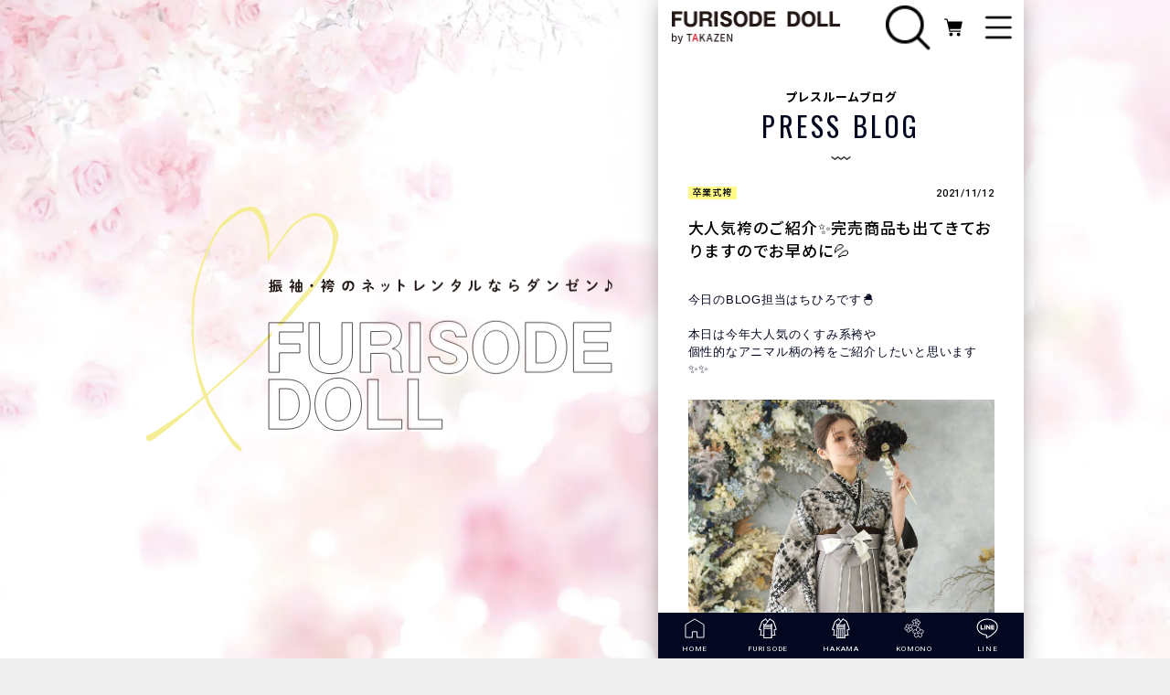

--- FILE ---
content_type: text/html; charset=UTF-8
request_url: https://www.furisodedoll.jp/pressroom/blog_detail/7613
body_size: 22964
content:
<!doctype html>
<html lang="ja">
<head prefix="og: http://ogp.me/ns# fb: http://ogp.me/ns/fb# product: http://ogp.me/ns/product#">
    <!-- Google Tag Manager -->
    <script>(function(w,d,s,l,i){w[l]=w[l]||[];w[l].push({'gtm.start':
    new Date().getTime(),event:'gtm.js'});var f=d.getElementsByTagName(s)[0],
    j=d.createElement(s),dl=l!='dataLayer'?'&l='+l:'';j.async=true;j.src=
    'https://www.googletagmanager.com/gtm.js?id='+i+dl;f.parentNode.insertBefore(j,f);
    })(window,document,'script','dataLayer','GTM-MLJWNV7');</script>
    <!-- End Google Tag Manager -->
    <!-- Meta Pixel Code -->
    <script>
    !function(f,b,e,v,n,t,s)
    {if(f.fbq)return;n=f.fbq=function(){n.callMethod?
    n.callMethod.apply(n,arguments):n.queue.push(arguments)};
    if(!f._fbq)f._fbq=n;n.push=n;n.loaded=!0;n.version='2.0';
    n.queue=[];t=b.createElement(e);t.async=!0;
    t.src=v;s=b.getElementsByTagName(e)[0];
    s.parentNode.insertBefore(t,s)}(window, document,'script',
    'https://connect.facebook.net/en_US/fbevents.js');
    fbq('init', '1279266802869709');
    fbq('track', 'PageView');
    </script>
    <noscript><img height="1" width="1" style="display:none"
                                        alt="Facebook Pixel"
                                        src="https://www.facebook.com/tr?id=1279266802869709&ev=PageView&noscript=1"
    /></noscript>
    <!-- End Meta Pixel Code -->
    <!-- 20221226 Pixcel Code Start -->
    <script>
      !function (w, d, t) {
        w.TiktokAnalyticsObject=t;var ttq=w[t]=w[t]||[];ttq.methods=["page","track","identify","instances","debug","on","off","once","ready","alias","group","enableCookie","disableCookie"],ttq.setAndDefer=function(t,e){t[e]=function(){t.push([e].concat(Array.prototype.slice.call(arguments,0)))}};for(var i=0;i<ttq.methods.length;i++)ttq.setAndDefer(ttq,ttq.methods[i]);ttq.instance=function(t){for(var e=ttq._i[t]||[],n=0;n<ttq.methods.length;n++)ttq.setAndDefer(e,ttq.methods[n]);return e},ttq.load=function(e,n){var i="https://analytics.tiktok.com/i18n/pixel/events.js";ttq._i=ttq._i||{},ttq._i[e]=[],ttq._i[e]._u=i,ttq._t=ttq._t||{},ttq._t[e]=+new Date,ttq._o=ttq._o||{},ttq._o[e]=n||{};var o=document.createElement("script");o.type="text/javascript",o.async=!0,o.src=i+"?sdkid="+e+"&lib="+t;var a=document.getElementsByTagName("script")[0];a.parentNode.insertBefore(o,a)};

        ttq.load('CEH61CRC77UDF9718SKG');
        ttq.page();
      }(window, document, 'ttq');
    </script>
    <!-- 20221226 Pixcel Code End -->
    <!-- Begin Mieruca Embed Code -->
    <script type="text/javascript" id="mierucajs">
    window.__fid = window.__fid || [];__fid.push([755270404]);
    (function() {
    function mieruca(){if(typeof window.__fjsld != "undefined") return; window.__fjsld = 1; var fjs = document.createElement('script'); fjs.type = 'text/javascript'; fjs.async = true; fjs.id = "fjssync"; var timestamp = new Date;fjs.src = ('https:' == document.location.protocol ? 'https' : 'http') + '://hm.mieru-ca.com/service/js/mieruca-hm.js?v='+ timestamp.getTime(); var x = document.getElementsByTagName('script')[0]; x.parentNode.insertBefore(fjs, x); };
    setTimeout(mieruca, 500); document.readyState != "complete" ? (window.attachEvent ? window.attachEvent("onload", mieruca) : window.addEventListener("load", mieruca, false)) : mieruca();
    })();
    </script>
    <!-- End Mieruca Embed Code -->
    <meta charset="utf-8">
    <meta name="viewport" content="width=device-width, initial-scale=1.0" />
    <meta name="format-detection" content="telephone=no">
    <script>
    // iOSだけuser-scalable=no
    var ua = navigator.userAgent.toLowerCase();
    var isiOS = (ua.indexOf('iphone') > -1) || (ua.indexOf('ipad') > -1);
    if(isiOS) {
      var viewport = document.querySelector('meta[name="viewport"]');
      if(viewport) {
        var viewportContent = viewport.getAttribute('content');
        viewport.setAttribute('content', viewportContent + ', user-scalable=no');
      }
    }
    </script>
    <meta name="eccube-csrf-token" content="1KCx--xmi5-SlI91k88xZ6zrhy7azgSEWaRyfobCsd0">

                          <link rel="canonical" href="https://www.furisodedoll.jp/pressroom/blog_detail/7613">
    
                                        
                                        
      <title>大人気袴のご紹介✨完売商品も出てきておりますのでお早めに💦｜成人式の振袖ネットレンタルならFURISODE DOLL（フリソデドール）【全国対応】by TAKAZEN</title>

                    <meta name="description" content="">
                <meta property="og:title" content="大人気袴のご紹介✨完売商品も出てきておりますのでお早めに💦｜成人式の振袖ネットレンタルならFURISODE DOLL（フリソデドール）【全国対応】by TAKAZEN">
                <meta property="og:description" content="">
                <meta property="og:type" content="website">
                <meta property="og:url" content="https://www.furisodedoll.jp/pressroom/blog_detail/7613">
                <meta property="og:image" content="https://www.furisodedoll.jp/html/template/default/assets/img/common/ogp.jpg">
                <meta property="og:site_name" content="FURISODE DOLL">
            
            

                    <meta name="keywords" content="">
                                          
        
            <link rel="icon" href="/html/user_data/assets/img/common/favicon.ico">
    <link rel="apple-touch-icon" href="/html/user_data/assets/img/common/apple-touch-icon.png">
    <link rel="preload" as="style" href="https://stackpath.bootstrapcdn.com/bootstrap/3.4.1/css/bootstrap.min.css" integrity="sha384-HSMxcRTRxnN+Bdg0JdbxYKrThecOKuH5zCYotlSAcp1+c8xmyTe9GYg1l9a69psu" crossorigin="anonymous" onload="this.onload=null;this.rel='stylesheet'">
        <link rel="preload" as="style" href="https://cdnjs.cloudflare.com/ajax/libs/font-awesome/7.0.1/css/all.min.css" integrity="sha384-mzrmE5qonljUremFsqc01SB46JvROS7bZs3IO2EmfFsd15uHvIt+Y8vEf7N7fWAU" crossorigin="anonymous" onload="this.onload=null;this.rel='stylesheet'">
    <link rel="preload" as="style" href="//cdn.jsdelivr.net/jquery.slick/1.6.0/slick.css" onload="this.onload=null;this.rel='stylesheet'">
    <link rel="stylesheet" href="/html/template/default/assets/css/style.css?20260120">
    <link rel="preload" as="style" href="/html/template/default/assets/css/component.css" onload="this.onload=null;this.rel='stylesheet'">


      <link rel="stylesheet" href="/html/template/default/assets/css/pressroom_blog_detail.css">
    <link rel="stylesheet" href="/press/wp-content/plugins/wp-ulike/assets/css/wp-ulike.min.css">
    <script type="application/ld+json">
    {
      "@context": "https://schema.org",
      "@type": "BreadcrumbList",
      "itemListElement": [
        {
          "@type": "ListItem",
          "position": 1,
          "name": "成人式振袖・卒業式袴ネットレンタルの専門通販|フリソデドール TOP",
          "item": "https://www.furisodedoll.jp/"
        },
        {
          "@type": "ListItem",
          "position": 2,
          "name": "プレスルーム",
          "item": "https://www.furisodedoll.jp/pressroom"
        },
        {
          "@type": "ListItem",
          "position": 3,
          "name": "ニューストピックス",
          "item": "https://www.furisodedoll.jp/pressroom/blog/1/0"
        },
        {
          "@type": "ListItem",
          "position": 4,
          "name": "大人気袴のご紹介✨完売商品も出てきておりますのでお早めに💦"
        }
      ]
    }
  </script>
                    <link rel="stylesheet" href="/html/user_data/assets/css/customize.css">
    <meta name="google-site-verification" content="AKO5qjBMZB0Lx7_jwXKwMF99o5DloxSasw39leE_kvw" />

    <link rel="preconnect" href="https://fonts.googleapis.com">
    <link rel="preconnect" href="https://fonts.gstatic.com" crossorigin>
    <link href="https://fonts.googleapis.com/css2?family=Montserrat+Alternates:ital,wght@0,100;0,200;0,300;0,400;0,500;0,600;0,700;0,800;0,900;1,100;1,200;1,300;1,400;1,500;1,600;1,700;1,800;1,900&family=Montserrat:ital,wght@0,100..900;1,100..900&family=Noto+Sans+JP:wght@100..900&family=Oswald:wght@200..700&family=Roboto+Condensed:ital,wght@0,100..900;1,100..900&family=Roboto+Mono:ital,wght@0,100..700;1,100..700&family=Roboto:ital,wght@0,100;0,300;0,400;0,500;0,700;0,900;1,100;1,300;1,400;1,500;1,700;1,900&family=Barlow+Condensed:wght@300;400;600;700&display=swap" rel="stylesheet">

    <!-- User Heat Tag -->
    <script type="text/javascript">
      (function(c,l,a,r,i,t,y){
        c[a]=c[a]||function(){(c[a].q=c[a].q||[]).push(arguments)};
        t=l.createElement(r);t.async=1;t.src="https://www.clarity.ms/tag/"+i;
        y=l.getElementsByTagName(r)[0];y.parentNode.insertBefore(t,y);
      })(window, document, "clarity", "script", "o5yf14ys01");
    </script>
    <!-- End User Heat Tag -->
</head>
<body id="page_pressroom_blog_detail" class="other_page">
<!-- Google Tag Manager (noscript) -->
<noscript><iframe src="https://www.googletagmanager.com/ns.html?id=GTM-MLJWNV7"
height="0" width="0" style="display:none;visibility:hidden"></iframe></noscript>
<!-- End Google Tag Manager (noscript) -->
<img class="ec-pcImgRole" src="/html/template/default/assets/img/common/txt_pc.svg" alt="FURISODE DOLL">

<div class="ec-layoutRole">
                <div class="ec-layoutRole__header">
                <!-- ▼ヘッダー(商品検索・ログインナビ・カート) -->
            <div id="header" class="ec-headerNaviRole">
	<div class="ec-headerNaviRole__bg"></div>
		<div class="ec-headerNaviRole__left">
		<a href="https://www.furisodedoll.jp/">
														<img src="/html/template/default/assets/img/common/logo.png" alt="FURISODE DOLL"> </a>
	</div>
		<div class="ec-headerNaviRole__right">
		<div class="ec-headerNaviRole__search">
			<img width="20" height="20" src="/html/template/default/assets/img/common/search_icon.webp" alt="検索アイコン">
		</div>
		<div class="ec-headerSearch">
			<div class="ec-headerSearch__inner js-can-scroll">
				<form method="get" class="searchform" action="/products/list">
					<div class="ec-headerSearch__category">
						<div class="ec-select ec-select_search">
							<select name="category_id" class="category_id">
								<option value="">全ての商品</option>
							</select>
						</div>
					</div>
					<div class="ec-headerSearch__keyword">
						<div class="ec-input">
							<input type="search" name="name" maxlength="50" class="search-name" placeholder="商品検索">
							<button class="ec-headerSearch__keywordBtn" type="submit">
								<div class="ec-icon">
									<img src="/html/template/default/assets/img/common/search_icon.webp" alt="検索アイコン">
								</div>
							</button>
						</div>
					</div>
				</form>
				<ul class="ec-headerSearch__tab">
					<li class="ec-headerSearch__tab-item is-active" data-target="search_box_7">
						<p class="ec-headerSearch__tab-text">振袖を探す</p>
					</li>
					<li class="ec-headerSearch__tab-item" data-target="search_box_8">
						<p class="ec-headerSearch__tab-text">袴を探す</p>
					</li>
					<li class="ec-headerSearch__tab-item" data-target="search_box_9">
						<p class="ec-headerSearch__tab-text">和装小物を探す</p>
					</li>
				</ul>
																	<div class="ec-headerSearch__panel" data-panel="search_box_7">
		<ul class="ec-headerSearch__search-list clearfix">
							<li class="ec-searchNavi__link">
					<ul class="acc_box">
													<li class="acc_box_subbox">
								<a href="https://www.furisodedoll.jp/webcatalog" class="acc_link">
									振袖Webカタログ
								</a>
							</li>
												<li class="acc_box_subbox">
							<span class="acc_btn">
								カテゴリから探す
								<span class="circle"></span>
							</span>
							<ul class="acc_box child">
																																	                  <li>
										<a href="https://www.furisodedoll.jp/products/list?category_id=10">
                      ヘップバーン
										</a>
									</li>
																										                  <li>
										<a href="https://www.furisodedoll.jp/products/list?category_id=12">
                      正統派古典
										</a>
									</li>
																										                  <li>
										<a href="https://www.furisodedoll.jp/products/list?category_id=35">
                      プレミアム古典
										</a>
									</li>
																										                  <li>
										<a href="https://www.furisodedoll.jp/products/list?category_id=44">
                      BLACK LABEL
										</a>
									</li>
																										                  <li>
										<a href="https://www.furisodedoll.jp/products/list?category_id=50">
                      くすみカラー
										</a>
									</li>
																										                  <li>
										<a href="https://www.furisodedoll.jp/products/list?category_id=37">
                      ヴィンテージスタイル
										</a>
									</li>
																										                  <li>
										<a href="https://www.furisodedoll.jp/products/list?category_id=43">
                      粋古典
										</a>
									</li>
																										                  <li>
										<a href="https://www.furisodedoll.jp/products/list?category_id=14">
                      モード
										</a>
									</li>
																										                  <li>
										<a href="https://www.furisodedoll.jp/products/list?category_id=15">
                      ジャパンモード
										</a>
									</li>
																										                  <li>
										<a href="https://www.furisodedoll.jp/products/list?category_id=16">
                      キュート&ガーリー
										</a>
									</li>
																										                  <li>
										<a href="https://www.furisodedoll.jp/products/list?category_id=11">
                      レトロ
										</a>
									</li>
																										                  <li>
										<a href="https://www.furisodedoll.jp/products/list?category_id=33">
                      スタッフスタイリング
										</a>
									</li>
																																													                  <li class="lastrow high">
										<a href="https://www.furisodedoll.jp/products/list?category_id=17">
                      安カワ
										</a>
									</li>
																										                  <li class="lastrow high">
										<a href="https://www.furisodedoll.jp/products/list?category_id=36">
                      着物メーカーブランド
										</a>
									</li>
																																											<li class="lastrow high">
																					<a href="https://www.furisodedoll.jp/products/list?category_id=7">成人式ネットレンタル<br>振袖一覧</a>
																													</li>
																								</ul>
						</li>
																			<li class="acc_box_subbox">
								<span class="acc_btn">
									色別から探す
									<span class="circle"></span>
								</span>
								<ul class="acc_box child">
																																					                    <li>
											<a href="https://www.furisodedoll.jp/products/list?category_id=7&amp;product_color=1">
												赤
											</a>
										</li>
																													                    <li>
											<a href="https://www.furisodedoll.jp/products/list?category_id=7&amp;product_color=7">
												イエロー
											</a>
										</li>
																													                    <li>
											<a href="https://www.furisodedoll.jp/products/list?category_id=7&amp;product_color=10">
												緑
											</a>
										</li>
																													                    <li>
											<a href="https://www.furisodedoll.jp/products/list?category_id=7&amp;product_color=4">
												紫
											</a>
										</li>
																													                    <li>
											<a href="https://www.furisodedoll.jp/products/list?category_id=7&amp;product_color=3">
												白
											</a>
										</li>
																													                    <li>
											<a href="https://www.furisodedoll.jp/products/list?category_id=7&amp;product_color=2">
												黒
											</a>
										</li>
																													                    <li>
											<a href="https://www.furisodedoll.jp/products/list?category_id=7&amp;product_color=8">
												からし
											</a>
										</li>
																													                    <li>
											<a href="https://www.furisodedoll.jp/products/list?category_id=7&amp;product_color=19">
												エンジ
											</a>
										</li>
																													                    <li>
											<a href="https://www.furisodedoll.jp/products/list?category_id=7&amp;product_color=16">
												グレー
											</a>
										</li>
																													                    <li>
											<a href="https://www.furisodedoll.jp/products/list?category_id=7&amp;product_color=18">
												ベージュ
											</a>
										</li>
																													                    <li>
											<a href="https://www.furisodedoll.jp/products/list?category_id=7&amp;product_color=13">
												ピンク
											</a>
										</li>
																													                    <li>
											<a href="https://www.furisodedoll.jp/products/list?category_id=7&amp;product_color=14">
												クリーム
											</a>
										</li>
																													                    <li>
											<a href="https://www.furisodedoll.jp/products/list?category_id=7&amp;product_color=11">
												金
											</a>
										</li>
																													                    <li>
											<a href="https://www.furisodedoll.jp/products/list?category_id=7&amp;product_color=12">
												シルバー
											</a>
										</li>
																													                    <li>
											<a href="https://www.furisodedoll.jp/products/list?category_id=7&amp;product_color=9">
												青
											</a>
										</li>
																													                    <li>
											<a href="https://www.furisodedoll.jp/products/list?category_id=7&amp;product_color=20">
												水色
											</a>
										</li>
																													                    <li>
											<a href="https://www.furisodedoll.jp/products/list?category_id=7&amp;product_color=15">
												オレンジ
											</a>
										</li>
																													                    <li>
											<a href="https://www.furisodedoll.jp/products/list?category_id=7&amp;product_color=6">
												茶
											</a>
										</li>
																																																		                    <li class="lastrow">
											<a href="https://www.furisodedoll.jp/products/list?category_id=7&amp;product_color=5">
												紺
											</a>
										</li>
																													                    <li class="lastrow">
											<a href="https://www.furisodedoll.jp/products/list?category_id=7&amp;product_color=21">
												無地
											</a>
										</li>
																											</ul>
							</li>
							<li class="acc_box_subbox">
								<span class="acc_btn">
									モデルから探す
									<span class="circle"></span>
								</span>
								<ul class="acc_box child">
																																					                    <li>
											<a href="https://www.furisodedoll.jp/products/list?category_id=7&amp;model=2">
												香音
											</a>
										</li>
																													                    <li>
											<a href="https://www.furisodedoll.jp/products/list?category_id=7&amp;model=46">
												伊藤桃々
											</a>
										</li>
																													                    <li>
											<a href="https://www.furisodedoll.jp/products/list?category_id=7&amp;model=8">
												南琴奈
											</a>
										</li>
																													                    <li>
											<a href="https://www.furisodedoll.jp/products/list?category_id=7&amp;model=64">
												佐藤不二子
											</a>
										</li>
																													                    <li>
											<a href="https://www.furisodedoll.jp/products/list?category_id=7&amp;model=47">
												香川るな
											</a>
										</li>
																													                    <li>
											<a href="https://www.furisodedoll.jp/products/list?category_id=7&amp;model=60">
												白宮みずほ
											</a>
										</li>
																													                    <li>
											<a href="https://www.furisodedoll.jp/products/list?category_id=7&amp;model=61">
												村上なずな
											</a>
										</li>
																													                    <li>
											<a href="https://www.furisodedoll.jp/products/list?category_id=7&amp;model=49">
												葛西杏也菜
											</a>
										</li>
																													                    <li>
											<a href="https://www.furisodedoll.jp/products/list?category_id=7&amp;model=62">
												周防ジゼル
											</a>
										</li>
																													                    <li>
											<a href="https://www.furisodedoll.jp/products/list?category_id=7&amp;model=63">
												谷田ラナ
											</a>
										</li>
																													                    <li>
											<a href="https://www.furisodedoll.jp/products/list?category_id=7&amp;model=11">
												中村りおん
											</a>
										</li>
																													                    <li>
											<a href="https://www.furisodedoll.jp/products/list?category_id=7&amp;model=50">
												今井アンジェリカ
											</a>
										</li>
																													                    <li>
											<a href="https://www.furisodedoll.jp/products/list?category_id=7&amp;model=16">
												華徒然×吉木千沙都
											</a>
										</li>
																													                    <li>
											<a href="https://www.furisodedoll.jp/products/list?category_id=7&amp;model=18">
												中村里砂
											</a>
										</li>
																													                    <li>
											<a href="https://www.furisodedoll.jp/products/list?category_id=7&amp;model=17">
												玉城ティナ×紅一点
											</a>
										</li>
																													                    <li>
											<a href="https://www.furisodedoll.jp/products/list?category_id=7&amp;model=14">
												王林
											</a>
										</li>
																													                    <li>
											<a href="https://www.furisodedoll.jp/products/list?category_id=7&amp;model=38">
												桜田ひより
											</a>
										</li>
																													                    <li>
											<a href="https://www.furisodedoll.jp/products/list?category_id=7&amp;model=37">
												あの
											</a>
										</li>
																													                    <li>
											<a href="https://www.furisodedoll.jp/products/list?category_id=7&amp;model=32">
												なえなの
											</a>
										</li>
																													                    <li>
											<a href="https://www.furisodedoll.jp/products/list?category_id=7&amp;model=33">
												ゆうちゃみ
											</a>
										</li>
																													                    <li>
											<a href="https://www.furisodedoll.jp/products/list?category_id=7&amp;model=35">
												あいさ
											</a>
										</li>
																													                    <li>
											<a href="https://www.furisodedoll.jp/products/list?category_id=7&amp;model=6">
												弓ライカ
											</a>
										</li>
																													                    <li>
											<a href="https://www.furisodedoll.jp/products/list?category_id=7&amp;model=36">
												大峰ユリホ
											</a>
										</li>
																													                    <li>
											<a href="https://www.furisodedoll.jp/products/list?category_id=7&amp;model=31">
												その他モデル
											</a>
										</li>
																																																		                    <li class="lastrow">
											<a href="https://www.furisodedoll.jp/products/list?category_id=7&amp;model=30">
												FURISODE DOLLスタッフ
											</a>
										</li>
																											</ul>
							</li>
											</ul>
				</li>
					</ul>
	</div>

													<div class="ec-headerSearch__panel" data-panel="search_box_8">
		<ul class="ec-headerSearch__search-list clearfix">
							<li class="ec-searchNavi__link">
					<ul class="acc_box">
												<li class="acc_box_subbox">
							<span class="acc_btn">
								カテゴリから探す
								<span class="circle"></span>
							</span>
							<ul class="acc_box child">
																																	                  <li>
										<a href="https://www.furisodedoll.jp/products/list?category_id=40">
                      くすみカラー
										</a>
									</li>
																										                  <li>
										<a href="https://www.furisodedoll.jp/products/list?category_id=45">
                      ヴィンテージスタイル
										</a>
									</li>
																										                  <li>
										<a href="https://www.furisodedoll.jp/products/list?category_id=21">
                      キュート&ガーリー
										</a>
									</li>
																										                  <li>
										<a href="https://www.furisodedoll.jp/products/list?category_id=19">
                      古典
										</a>
									</li>
																										                  <li>
										<a href="https://www.furisodedoll.jp/products/list?category_id=18">
                      レトロ
										</a>
									</li>
																										                  <li>
										<a href="https://www.furisodedoll.jp/products/list?category_id=20">
                      モード
										</a>
									</li>
																																													                  <li class="lastrow high">
										<a href="https://www.furisodedoll.jp/products/list?category_id=34">
                      スタッフスタイリング
										</a>
									</li>
																										                  <li class="lastrow high">
										<a href="https://www.furisodedoll.jp/products/list?category_id=48">
                      安カワ
										</a>
									</li>
																																											<li class="lastrow high">
																															<a href="https://www.furisodedoll.jp/products/list?category_id=8">卒業式ネットレンタル<br>袴一覧</a>
																			</li>
																								</ul>
						</li>
																			<li class="acc_box_subbox">
								<span class="acc_btn">
									色別から探す
									<span class="circle"></span>
								</span>
								<ul class="acc_box child">
																																					                    <li>
											<a href="https://www.furisodedoll.jp/products/list?category_id=8&amp;product_color=1">
												赤
											</a>
										</li>
																													                    <li>
											<a href="https://www.furisodedoll.jp/products/list?category_id=8&amp;product_color=7">
												イエロー
											</a>
										</li>
																													                    <li>
											<a href="https://www.furisodedoll.jp/products/list?category_id=8&amp;product_color=10">
												緑
											</a>
										</li>
																													                    <li>
											<a href="https://www.furisodedoll.jp/products/list?category_id=8&amp;product_color=4">
												紫
											</a>
										</li>
																													                    <li>
											<a href="https://www.furisodedoll.jp/products/list?category_id=8&amp;product_color=3">
												白
											</a>
										</li>
																													                    <li>
											<a href="https://www.furisodedoll.jp/products/list?category_id=8&amp;product_color=2">
												黒
											</a>
										</li>
																													                    <li>
											<a href="https://www.furisodedoll.jp/products/list?category_id=8&amp;product_color=8">
												からし
											</a>
										</li>
																													                    <li>
											<a href="https://www.furisodedoll.jp/products/list?category_id=8&amp;product_color=19">
												エンジ
											</a>
										</li>
																													                    <li>
											<a href="https://www.furisodedoll.jp/products/list?category_id=8&amp;product_color=16">
												グレー
											</a>
										</li>
																													                    <li>
											<a href="https://www.furisodedoll.jp/products/list?category_id=8&amp;product_color=18">
												ベージュ
											</a>
										</li>
																													                    <li>
											<a href="https://www.furisodedoll.jp/products/list?category_id=8&amp;product_color=13">
												ピンク
											</a>
										</li>
																													                    <li>
											<a href="https://www.furisodedoll.jp/products/list?category_id=8&amp;product_color=14">
												クリーム
											</a>
										</li>
																													                    <li>
											<a href="https://www.furisodedoll.jp/products/list?category_id=8&amp;product_color=11">
												金
											</a>
										</li>
																													                    <li>
											<a href="https://www.furisodedoll.jp/products/list?category_id=8&amp;product_color=12">
												シルバー
											</a>
										</li>
																													                    <li>
											<a href="https://www.furisodedoll.jp/products/list?category_id=8&amp;product_color=9">
												青
											</a>
										</li>
																													                    <li>
											<a href="https://www.furisodedoll.jp/products/list?category_id=8&amp;product_color=20">
												水色
											</a>
										</li>
																													                    <li>
											<a href="https://www.furisodedoll.jp/products/list?category_id=8&amp;product_color=15">
												オレンジ
											</a>
										</li>
																													                    <li>
											<a href="https://www.furisodedoll.jp/products/list?category_id=8&amp;product_color=6">
												茶
											</a>
										</li>
																																																		                    <li class="lastrow">
											<a href="https://www.furisodedoll.jp/products/list?category_id=8&amp;product_color=5">
												紺
											</a>
										</li>
																													                    <li class="lastrow">
											<a href="https://www.furisodedoll.jp/products/list?category_id=8&amp;product_color=21">
												無地
											</a>
										</li>
																											</ul>
							</li>
							<li class="acc_box_subbox">
								<span class="acc_btn">
									モデルから探す
									<span class="circle"></span>
								</span>
								<ul class="acc_box child">
																																					                    <li>
											<a href="https://www.furisodedoll.jp/products/list?category_id=8&amp;model=2">
												香音
											</a>
										</li>
																													                    <li>
											<a href="https://www.furisodedoll.jp/products/list?category_id=8&amp;model=46">
												伊藤桃々
											</a>
										</li>
																													                    <li>
											<a href="https://www.furisodedoll.jp/products/list?category_id=8&amp;model=8">
												南琴奈
											</a>
										</li>
																													                    <li>
											<a href="https://www.furisodedoll.jp/products/list?category_id=8&amp;model=64">
												佐藤不二子
											</a>
										</li>
																													                    <li>
											<a href="https://www.furisodedoll.jp/products/list?category_id=8&amp;model=47">
												香川るな
											</a>
										</li>
																													                    <li>
											<a href="https://www.furisodedoll.jp/products/list?category_id=8&amp;model=60">
												白宮みずほ
											</a>
										</li>
																													                    <li>
											<a href="https://www.furisodedoll.jp/products/list?category_id=8&amp;model=61">
												村上なずな
											</a>
										</li>
																													                    <li>
											<a href="https://www.furisodedoll.jp/products/list?category_id=8&amp;model=49">
												葛西杏也菜
											</a>
										</li>
																													                    <li>
											<a href="https://www.furisodedoll.jp/products/list?category_id=8&amp;model=62">
												周防ジゼル
											</a>
										</li>
																													                    <li>
											<a href="https://www.furisodedoll.jp/products/list?category_id=8&amp;model=63">
												谷田ラナ
											</a>
										</li>
																													                    <li>
											<a href="https://www.furisodedoll.jp/products/list?category_id=8&amp;model=11">
												中村りおん
											</a>
										</li>
																													                    <li>
											<a href="https://www.furisodedoll.jp/products/list?category_id=8&amp;model=50">
												今井アンジェリカ
											</a>
										</li>
																													                    <li>
											<a href="https://www.furisodedoll.jp/products/list?category_id=8&amp;model=16">
												華徒然×吉木千沙都
											</a>
										</li>
																													                    <li>
											<a href="https://www.furisodedoll.jp/products/list?category_id=8&amp;model=18">
												中村里砂
											</a>
										</li>
																													                    <li>
											<a href="https://www.furisodedoll.jp/products/list?category_id=8&amp;model=17">
												玉城ティナ×紅一点
											</a>
										</li>
																													                    <li>
											<a href="https://www.furisodedoll.jp/products/list?category_id=8&amp;model=14">
												王林
											</a>
										</li>
																													                    <li>
											<a href="https://www.furisodedoll.jp/products/list?category_id=8&amp;model=38">
												桜田ひより
											</a>
										</li>
																													                    <li>
											<a href="https://www.furisodedoll.jp/products/list?category_id=8&amp;model=37">
												あの
											</a>
										</li>
																													                    <li>
											<a href="https://www.furisodedoll.jp/products/list?category_id=8&amp;model=32">
												なえなの
											</a>
										</li>
																													                    <li>
											<a href="https://www.furisodedoll.jp/products/list?category_id=8&amp;model=33">
												ゆうちゃみ
											</a>
										</li>
																													                    <li>
											<a href="https://www.furisodedoll.jp/products/list?category_id=8&amp;model=35">
												あいさ
											</a>
										</li>
																													                    <li>
											<a href="https://www.furisodedoll.jp/products/list?category_id=8&amp;model=6">
												弓ライカ
											</a>
										</li>
																													                    <li>
											<a href="https://www.furisodedoll.jp/products/list?category_id=8&amp;model=36">
												大峰ユリホ
											</a>
										</li>
																													                    <li>
											<a href="https://www.furisodedoll.jp/products/list?category_id=8&amp;model=31">
												その他モデル
											</a>
										</li>
																																																		                    <li class="lastrow">
											<a href="https://www.furisodedoll.jp/products/list?category_id=8&amp;model=30">
												FURISODE DOLLスタッフ
											</a>
										</li>
																											</ul>
							</li>
											</ul>
				</li>
					</ul>
	</div>

													<div class="ec-headerSearch__panel" data-panel="search_box_9">
		<ul class="ec-headerSearch__search-list clearfix">
							<li class="ec-searchNavi__link">
					<ul class="acc_box">
												<li class="acc_box_subbox">
							<span class="acc_btn">
								カテゴリから探す
								<span class="circle"></span>
							</span>
							<ul class="acc_box child">
																																	                  <li>
										<a href="https://www.furisodedoll.jp/products/list?category_id=22">
                      髪飾り(販売)
										</a>
									</li>
																										                  <li>
										<a href="https://www.furisodedoll.jp/products/list?category_id=46">
                      レースインナー(レンタル)
										</a>
									</li>
																										                  <li>
										<a href="https://www.furisodedoll.jp/products/list?category_id=23">
                      刺繍衿(販売)
										</a>
									</li>
																										                  <li>
										<a href="https://www.furisodedoll.jp/products/list?category_id=30">
                      重ね衿(レンタル)
										</a>
									</li>
																										                  <li>
										<a href="https://www.furisodedoll.jp/products/list?category_id=29">
                      帯締め(レンタル)
										</a>
									</li>
																										                  <li>
										<a href="https://www.furisodedoll.jp/products/list?category_id=28">
                      帯揚げ(レンタル)
										</a>
									</li>
																										                  <li>
										<a href="https://www.furisodedoll.jp/products/list?category_id=27">
                      袋帯(レンタル)
										</a>
									</li>
																										                  <li>
										<a href="https://www.furisodedoll.jp/products/list?category_id=24">
                      草履／バッグ(販売)
										</a>
									</li>
																										                  <li>
										<a href="https://www.furisodedoll.jp/products/list?category_id=25">
                      草履バッグセット(レンタル)
										</a>
									</li>
																										                  <li>
										<a href="https://www.furisodedoll.jp/products/list?category_id=38">
                      しごき(販売／レンタル)
										</a>
									</li>
																																													                  <li class="lastrow high">
										<a href="https://www.furisodedoll.jp/products/list?category_id=26">
                      足袋／ショール<br>(販売／レンタル)
										</a>
									</li>
																																</ul>
						</li>
																	</ul>
				</li>
					</ul>
	</div>

								<div id="ec-searchCloseRole" class="ec-navCloseRole">
					<img width="42" height="42" src="/html/template/default/assets/img/common/menu_icon_close_wh.png" alt="メニューを閉じる">
					<span>CLOSE</span>
				</div>
			</div>
		</div>
    		<div class="ec-headerRole__cart">
			<div class="ec-cartNaviWrap">
    <div class="ec-cartNavi">
                                <img width="20" height="20" src="/html/template/default/assets/img/common/cart_icon.svg">
            </div>
            <div class="ec-cartNaviNull">
            <div class="ec-cartNaviNull__message">
                <p>現在カート内に商品はございません。</p>
            </div>
        </div>
    </div>

		</div>
		
<div class="ec-headerNavSP">
                <img width="20" height="20" src="/html/template/default/assets/img/common/menu_icon.webp?20241216" alt="メニュー">
    </div>

				</div>
			<input id="scrollTopLogo" type="hidden" value="logo.png">
		<input id="scrollTopMenu" type="hidden" value="menu_icon.png">
		<input id="scrollTopCart" type="hidden" value="cart_icon.png">
		<input id="scrollLogo" type="hidden" value="logo.png">
		<input id="scrollMenu" type="hidden" value="menu_icon.png">
		<input id="scrollCart" type="hidden" value="cart_icon.png">
	</div>

        <!-- ▲ヘッダー(商品検索・ログインナビ・カート) -->

        </div>
                    
    <div class="ec-drawerArea">
        <div class="ec-drawerRole js-can-scroll">
                                            <!-- ▼商品検索 -->
            
<ul class="ec-globalNavRole mode_open" data-active="bnr_box_furisode">
    <li data-target="bnr_box_furisode" class="ec-globalNavRole__item">
        <p class="ec-globalNavRole__text"><span class="ec-globalNavRole__text-en">FURISODE</span>振袖カテゴリ</p>
    </li>
    <li data-target="bnr_box_hakama" class="ec-globalNavRole__item">
        <p class="ec-globalNavRole__text"><span class="ec-globalNavRole__text-en">HAKAMA</span>袴カテゴリ</p>
    </li>
    <li data-target="bnr_box_komono" class="ec-globalNavRole__item">
        <p class="ec-globalNavRole__text"><span class="ec-globalNavRole__text-en">ACCESSORY</span>和装小物カテゴリ</p>
    </li>
</ul>
<!-- <div class="ec-headerSearch">
    <form method="get" class="searchform" action="/products/list">
        <div class="ec-headerSearch__category">
            <div class="ec-select ec-select_search">
                                <select name="category_id" class="category_id">
                    <option value="">全ての商品</option>
                </select>
            </div>
        </div>
        <div class="ec-headerSearch__keyword">
            <div class="ec-input">
                                <button class="ec-headerSearch__keywordBtn" type="submit">
                    <div class="ec-icon">
                        <img src="/html/template/default/assets/icon/search-dark.svg" alt="検索アイコン">
                    </div>
                </button>
            </div>
        </div>
    </form>
</div> -->
<div class="ec-drawerRole__contact">
    <ul class="ec-drawerRole__contact-list">
        <li class="ec-drawerRole__contact-item">
            <a href="https://www.furisodedoll.jp/webcatalog">
                <img src="/html/template/default/assets/img/common/common_link_web_catalog.png" alt="Webカタログ">
                <div class="ec-drawerRole__contact-item-text">
                    <small>Webカタログ</small>
                </div>
            </a>
        </li>
        <li class="ec-drawerRole__contact-item">
            <a href="/catalog/furisode">
                <img src="/html/template/default/assets/img/common/common_link_catalog.png" alt="カタログ請求">
                <div class="ec-drawerRole__contact-item-text">
                    <small>カタログ請求</small>
                </div>
            </a>
        </li>
        <li class="ec-drawerRole__contact-item">
            <a href="https://line.me/R/ti/p/%40kcu2873i" target="_blank">
                <img src="/html/template/default/assets/img/common/common_link_line.png" alt="ライン相談">
                <div class="ec-drawerRole__contact-item-text">
                    <small>ライン相談</small>
                </div>
            </a>
        </li>
        <li class="ec-drawerRole__contact-item">
            <a href="tel:0120-399-188">
                <img src="/html/template/default/assets/img/common/common_link_tel.png" alt="電話する">
                <div class="ec-drawerRole__contact-item-text">
                    <small>電話する</small>
                </div>
            </a>
        </li>
    </ul>
</div>

        <!-- ▲商品検索 -->
    <!-- ▼カテゴリナビ(SP) -->
            


<div class="ec-headerCategoryArea">
    <div class="ec-itemNav">
        <ul class="ec-itemNav__nav">
                            <li class="ec-itemNav__nav-link">
                    <a class="ec-headerLink__item" href="https://www.furisodedoll.jp/entry">
                        新規会員登録
                    </a>
                </li>
                <li class="ec-itemNav__nav-link">
                    <a class="ec-headerLink__item" href="https://www.furisodedoll.jp/mypage/login">
                        ログイン
                    </a>
                </li>
                        <li class="ec-itemNav__nav-link">
                <a class="ec-headerLink__item" href="https://www.furisodedoll.jp/cart">
                    カート
                </a>
            </li>
            <li class="ec-itemNav__nav-link">
                <a class="ec-headerLink__item" href="https://www.furisodedoll.jp/mypage/favorite">
                    お気に入り
                </a>
            </li>
            <li class="ec-itemNav__nav-toggle">
                <p class="ec-headerLink__item-parent">プレスルーム</p>
                <div class="childList">
                    <ul class="ec-headerLink__item-children">
                        <li class="ec-headerLink__item-children-link">
                            <a href="https://www.furisodedoll.jp/pressroom">
                                TOP
                            </a>
                        </li>
                        <li class="ec-headerLink__item-children-link">
                            <a href="https://www.furisodedoll.jp/pressroom#press_staff">
                                スタッフ紹介
                            </a>
                        </li>
                        <li class="ec-headerLink__item-children-link border_none">
                            <a href="https://www.furisodedoll.jp/pressroom/blog/1/0">
                                ブログ
                            </a>
                        </li>
                        <li class="ec-headerLink__item-children-link border_none">
                            <a href="https://www.furisodedoll.jp/pressroom#intro">
                                SNS
                            </a>
                        </li>
                    </ul>
                </div>
            </li>
            <li class="ec-itemNav__nav-link">
                <a class="ec-headerLink__item" href="https://www.furisodedoll.jp/tvtell">
                    テレビ電話でコーディネート
                </a>
            </li>
            <li class="ec-itemNav__nav-link">
                <a class="ec-headerLink__item" href="https://www.furisodedoll.jp/lookbook/list/1">
                    LOOK BOOK
                </a>
            </li>
            <li class="ec-itemNav__nav-link">
                <a class="ec-headerLink__item" href="https://www.furisodedoll.jp/pressroom/voice/1">
                    お客様の声
                </a>
            </li>
            <li class="ec-itemNav__nav-toggle">
                <p class="ec-headerLink__item-parent">クーポン</p>
                <div class="childList">
                    <ul class="ec-headerLink__item-children">
                        <li class="ec-headerLink__item-children-link">
                            <a href="https://www.furisodedoll.jp/coupon#furisode">
                                振袖クーポン
                            </a>
                        </li>
                        <li class="ec-headerLink__item-children-link">
                            <a href="https://www.furisodedoll.jp/coupon#hakama">
                                袴クーポン
                            </a>
                        </li>
                        <li class="ec-headerLink__item-children-link border_none">
                            <a href="https://www.furisodedoll.jp/coupon#pear">
                                ペア割
                            </a>
                        </li>
                        <li class="ec-headerLink__item-children-link border_none">
                            <a href="https://www.furisodedoll.jp/coupon">
                                ALL
                            </a>
                        </li>
                    </ul>
                </div>
            </li>
            <li class="ec-itemNav__nav-toggle">
                <p class="ec-headerLink__item-parent">レンタル購入特典</p>
                <div class="childList">
                    <ul class="ec-headerLink__item-children">
                        <li class="ec-headerLink__item-children-link border_none">
                            <a href="https://www.furisodedoll.jp/plan/furisode">
                                振袖レンタル<br>サービス&amp;特典
                            </a>
                        </li>
                        <li class="ec-headerLink__item-children-link border_none">
                            <a href="https://www.furisodedoll.jp/plan/hakama">
                                袴レンタル<br>サービス&amp;特典
                            </a>
                        </li>
                    </ul>
                </div>
            </li>
            <li class="ec-itemNav__nav-toggle">
                <p class="ec-headerLink__item-parent">レンタルの流れ</p>
                <div class="childList">
                    <ul class="ec-headerLink__item-children">
                        <li class="ec-headerLink__item-children-link border_none">
                            <a href="https://www.furisodedoll.jp/flow">
                                振袖レンタルの流れ
                            </a>
                        </li>
                        <li class="ec-headerLink__item-children-link border_none">
                            <a href="https://www.furisodedoll.jp/hakama-flow">
                                袴レンタルの流れ
                            </a>
                        </li>
                    </ul>
                </div>
            </li>
                        <li class="ec-itemNav__nav-link">
                <a class="ec-headerLink__item" href="https://www.furisodedoll.jp/reason">
                    FURISODE DOLLを選ぶ5つの理由
                </a>
            </li>
            <li class="ec-itemNav__nav-link">
                <a class="ec-headerLink__item" href="https://www.furisodedoll.jp/yitoi">
                    Producer`s room
                </a>
            </li>
            <!-- <li class="ec-itemNav__nav-toggle">
                <p class="ec-headerLink__item-parent">ヘルプ</p>
                <div class="childList">
                    <ul class="ec-headerLink__item-children">
                        
                        <li class="ec-headerLink__item-children-link border_none">
                        </li>
                    </ul>
                </div>
            </li> -->
            
        </ul>
        <ul class="ec-itemNav__child">
            <li class="ec-headerLink__item-children-link">
                <a href="https://www.furisodedoll.jp/help/faq">
                    よくあるご質問
                </a>
            </li>
            <li class="ec-headerLink__item-children-link">
                <a class="ec-headerLink__item" href="https://www.furisodedoll.jp/guide">
                    ご利用ガイド
                </a>
            </li>
            <li class="ec-headerLink__item-children-link">
                <a class="ec-headerLink__item" href="https://www.furisodedoll.jp/help/about">
                    企業情報
                </a>
            </li>
            <li class="ec-headerLink__item-children-link">
                <a href="https://www.furisodedoll.jp/contact">
                    お問い合わせ
                </a>
            </li>
            <li class="ec-headerLink__item-children-link">
                <a href="https://www.furisodedoll.jp/help/agreement">
                    ご利用規約
                </a>
            </li>
            <li class="ec-headerLink__item-children-link">
                <a href="https://www.furisodedoll.jp/help/tradelaw">
                    特定商取引法に<br>基づく表記
                </a>
            </li>
            <li class="ec-headerLink__item-children-link">
                <a href="https://www.furisodedoll.jp/help/privacy">
                    プライバシーポリシー
                </a>
            </li>
        </ul>
    </div>
    <!-- <a href="https://line.me/R/ti/p/%40kcu2873i" class="ec-buttonLinkRole" target="_blank">
        LINEで相談
    </a> -->
    <div class="ec-commonLinksRole__banner">
        <ul class="ec-commonLinksRole__banner-list">
            <li class="ec-commonLinksRole__banner-item">
                <a href="https://www.takazen.jp/" target="blank">
                    <img src="/html/template/default/assets/img/common/common_banner.png" alt="関西一円に店舗展開！TAKAZEN">
                </a>
            </li>
            <li class="ec-commonLinksRole__banner-item">
                <a href="https://www.takazen.jp/saiyou/" target="_blank">
                    <img src="/html/template/default/assets/img/common/common_banner_recruit.webp" alt="TAKAZEN HD 採用情報">
                </a>
            </li>
        </ul>
    </div>
    <div class="ec-commonLinksRole__sns">
        <ul class="ec-commonLinksRole__sns-list">
            <li class="ec-commonLinksRole__sns-item">
                <a href="https://www.instagram.com/furisode_doll/" target="_blank">
                    <img src="/html/template/default/assets/img/common/icon_sns_insta.png" alt="Instagramアカウント">
                </a>
            </li>
            <li class="ec-commonLinksRole__sns-item">
                <a href="https://www.tiktok.com/@furisode_doll?_t=8odvLECfWCd&amp;_r=1" target="_blank">
                    <img src="/html/template/default/assets/img/common/icon_sns_tiktok.png" alt="TikTokアカウント">
                </a>
            </li>
            <li class="ec-commonLinksRole__sns-item">
                <a href="https://www.youtube.com/channel/UCkZLsvpvyd5-yLOHIpqX7XQ/videos" target="_blank">
                    <img src="/html/template/default/assets/img/common/icon_sns_youtube.png" alt="YouTubeアカウント">
                </a>
            </li>
            <li class="ec-commonLinksRole__sns-item">
                <a href="https://twitter.com/TAKAZEN_PRESS" target="_blank">
                    <img src="/html/template/default/assets/img/common/icon_sns_tw.webp" alt="Xアカウント">
                </a>
            </li>
        </ul>
    </div>
    <div id="ec-navCloseRole" class="ec-navCloseRole">
        <img width="42" height="42" src="/html/template/default/assets/img/common/menu_icon_close.png" alt="メニューを閉じる">
        <span>CLOSE</span>
    </div>
</div>

        <!-- ▲カテゴリナビ(SP) -->

                    </div>
    </div>

    <div class="ec-globalNavMenuArea">
        <div class="ec-globalNavMenuRole">
    <div class="ec-globalNavMenuRole__content" data-active="bnr_box_furisode">
        <ul id="bnr_box_furisode" class="bnr_box js-can-scroll">
          <li id="ec-navCloseButtonRole-furisode" class="ec-navCloseButtonRole">
            <img width="187" height="69" src="/html/template/default/assets/img/common/menu_button_close.png" alt="メニューを閉じる">
          </li>
          <li>
            <a href="https://www.furisodedoll.jp/products/list?category_id=10"></a>
            <dl>
              <dt><img src="/html/template/default/assets/img/common/category_furisode/img_furisode_hepburn_big.webp?251126" alt="ヘップバーン"></dt>
              <dd>
                <h3 class="ttl_hep"><span class="logo"><img src="/html/template/default/assets/img/common/category_furisode/logo_hepburn.webp?251126" alt="ヘップバーン" style="width: 49px"></span><span class="jp">ヘップバーン</span></h3>
                <p class="txt">オードリーヘップバーンがイメージモデル。大人になってもいつまでも輝く女性であってほしいとの想いが詰まった特別な振袖。60年代の雰囲気を纏う中世ヨーロッパ風の振袖はオシャレな女の子にぴったり! 女の子がトキメク、キラキラでリッチなセレブな大人の輝きを!</p>
              </dd>
            </dl>
          </li>
          <li>
            <a href="https://www.furisodedoll.jp/products/list?category_id=12"></a>
            <dl>
              <dt><img src="/html/template/default/assets/img/common/category_furisode/img_furisode_koten_big.webp?251126" alt="古 典"></dt>
              <dd>
                <h3 class="ttl_koten"><span class="logo"><img src="/html/template/default/assets/img/common/category_furisode/logo_koten.webp?251126" alt="古 典" style="width: 36px"></span><span class="jp">正統派古典</span></h3>
                <p class="txt">はんなり王道の古典柄。二十歳は特別だから“大和撫子”を身に纏いたい。きれいめ定番和柄の美しさで上品さ溢れる清楚な女性に。</p>
              </dd>
            </dl>
          </li>
          <li>
            <a href="https://www.furisodedoll.jp/products/list?category_id=35"></a>
            <dl>
              <dt><img src="/html/template/default/assets/img/common/category_furisode/img_furisode_premiumkoten_big.webp?251126"  alt="プレミアム古典"></dt>
              <dd>
                <h3><span class="logo"><img src="/html/template/default/assets/img/common/category_furisode/logo_premiumkoten.webp?251126" alt="プレミアム古典" style="width: 51px"></span><span class="jp">プレミアム古典</span></h3>
                <p class="txt">最高級でプレミアムな振袖は職人の手仕事で紡ぎだす。吉澤織物・関芳・滝泰・青柳・千總・きぬたや等の絞り・・・伝統の技が創出するワンランク上の古典柄振袖。デパート・外商向けのお客様にぴったり♡</p>
              </dd>
            </dl>
          </li>
          <li>
            <a href="https://www.furisodedoll.jp/products/list?category_id=44"></a>
            <dl>
              <dt><img src="/html/template/default/assets/img/common/category_furisode/img_furisode_black_label_big.webp?251126" alt="ブラックレーベル"></dt>
              <dd>
                <h3 class="ttl_black_label"><span class="logo"><img src="/html/template/default/assets/img/common/category_furisode/logo_black_label.webp?251126" alt="ブラックレーベル" style="width: 74px"></span><span class="jp">ブラックレーベル</span></h3>
                <p class="txt">オートクチュールドレスのように気高くエレガント。ヨーロッパハイブランドから取り入れたテイストやデザインを、高級ドレス仕立の素材で。すべてにワンランク上の贅を尽くし、新しい価値観から生まれた世界でここにしかない振袖が誕生</p>
              </dd>
            </dl>
          </li>
          <li>
            <a href="https://www.furisodedoll.jp/products/list?category_id=50"></a>
            <dl>
              <dt><img src="/html/template/default/assets/img/common/category_furisode/img_furisode_kusumi_color_big.webp?251126" alt="くすみカラー"></dt>
              <dd>
                <h3 class="ttl_kusumi_color"><span class="logo"><img src="/html/template/default/assets/img/common/category_furisode/logo_furisode_kusumicolor.webp?251126" alt="くすみカラー" style="width: 48px"></span><span class="jp">くすみカラー</span></h3>
                <p class="txt">大人気のくすみカラー振袖でずっとかわいい女の子でいたい。儚げな淡い色合いが透明感を引き出してくれる。トレンドに敏感なおしゃれな女の子にぴったり♡</p>
              </dd>
            </dl>
          </li>
          <li>
            <a href="https://www.furisodedoll.jp/products/list?category_id=37"></a>
            <dl>
              <dt><img src="/html/template/default/assets/img/common/category_furisode/img_furisode_vintage_big.webp?251126"  alt="ヴィンテージスタイル"></dt>
              <dd>
                <h3><span class="logo"><img src="/html/template/default/assets/img/common/category_furisode/logo_vintage.webp?251126" alt="ヴィンテージスタイル" style="width: 47px"></span><span class="jp">ヴィンテージ<br class="sp">スタイル</span></h3>
                <p class="txt">個性派必見！ストリート映えするヴィンテージ振袖スタイル。斬新なフロッキー素材を使用したデザインから、トレンドのシンプルな無地振袖まで。人とかぶらないおしゃれな着こなしができる☆</p>
              </dd>
            </dl>
          </li>
          <li>
            <a href="https://www.furisodedoll.jp/products/list?category_id=43"></a>
            <dl>
              <dt><img src="/html/template/default/assets/img/common/category_furisode/img_furisode_iki_koten_big.webp?251126" alt="粋古典"></dt>
              <dd>
                <h3 class="ttl_iki_koten"><span class="logo"><img src="/html/template/default/assets/img/common/category_furisode/logo_iki_koten.webp?251126" alt="粋古典" style="width: 34px"></span><span class="jp">粋古典</span></h3>
                <p class="txt">古典和柄を粋に着こなす。艶やかに大人っぽく着こなしたい。粋なスタイル。</p>
              </dd>
            </dl>
          </li>
          <li>
            <a href="https://www.furisodedoll.jp/products/list?category_id=14"></a>
            <dl>
              <dt><img src="/html/template/default/assets/img/common/category_furisode/img_furisode_mode_big.webp?251126" alt="モード"></dt>
              <dd>
                <h3><span class="logo"><img src="/html/template/default/assets/img/common/category_furisode/logo_mode.webp?251126" alt="モード" style="width: 36px"></span><span class="jp">モード</span></h3>
                <p class="txt">セクシーな女らしさとラグジュアリーな私に贅沢なほどの輝きを纏って。スワロフスキーやスパンコール等をふんだんに使用し、ゴージャスな一着。一番キラキラに派手に目立ちたい女の子にぴったり♡</p>
              </dd>
            </dl>
          </li>
          <li>
            <a href="https://www.furisodedoll.jp/products/list?category_id=15"></a>
            <dl>
              <dt><img src="/html/template/default/assets/img/common/category_furisode/img_furisode_japanmode_big.webp?251126" alt="ジャパンモード"></dt>
              <dd>
                <h3 class="ttl_jpmode"><span class="logo"><img src="/html/template/default/assets/img/common/category_furisode/logo_japanmode.webp?251126" alt="ジャパンモード" style="width: 69px"></span><span class="jp">ジャパンモード</span></h3>
                <p class="txt txt_jpmode">誰かの色になんて染まらない。自分を貫きわが道へ。柄×箔と一番目立つ派手で渋い孔雀・鳳凰・龍・虎・鯉のいかつい柄でかっこよく。ゴージャスで大人気のキラキラ振袖シリーズ。</p>
              </dd>
            </dl>
          </li>
          <li>
            <a href="https://www.furisodedoll.jp/products/list?category_id=16"></a>
            <dl>
              <dt><img src="/html/template/default/assets/img/common/category_furisode/img_furisode_cute_big.webp" alt="キュート&amp;ガーリー"></dt>
              <dd>
                <h3><span class="logo"><img src="/html/template/default/assets/img/common/category_furisode/logo_cute.webp?251126" alt="キュート&amp;ガーリー" style="width: 50px"></span><span class="jp">キュート&amp;ガーリー</span></h3>
                <p class="txt tume">女の子の“かわいい”は永遠♪ピンクいっぱいのあざとかわいいガーリーな振袖スタイル。ゆるふわ・量産型・地雷系、どんな女の子の“かわいい”も叶えます♡</p>
              </dd>
            </dl>
          </li>
          <li>
            <a href="https://www.furisodedoll.jp/products/list?category_id=11"></a>
            <dl>
              <dt><img src="/html/template/default/assets/img/common/category_furisode/img_furisode_retoro_big.webp?251126" alt="レトロ"></dt>
              <dd>
                <h3><span class="logo"><img src="/html/template/default/assets/img/common/category_furisode/logo_retoro.webp?251126" alt="レトロ" style="width: 59px"></span><span class="jp">レトロ</span></h3>
                <p class="txt">個性的でおしゃれ！最旬のシンプルな無地から個性的でポップな色合いのアンティーク調レトロ振袖など、人と被らない珍しいスタイル☆コーディネートも自由自在♪おしゃれな小物でアレンジしよう☆</p>
              </dd>
            </dl>
          </li>
          <li>
            <a href="https://www.furisodedoll.jp/products/list?category_id=33"></a>
            <dl>
              <dt><img src="/html/template/default/assets/img/common/category_furisode/img_furisode_staff_big.webp?251126" alt="スタッフスタイリング" width="173" height="179"></dt>
              <dd>
                <h3><span class="logo"><img src="/html/template/default/assets/img/common/category_furisode/logo_staff.webp?251126" alt="" style="width: 62px"></span><span class="jp">スタッフスタイリング</span></h3>
                <p class="txt">振袖で“トキメキ”と“感動”を♡オリジナル振袖や、カタログコーデも手掛ける同世代のスタッフが、最新の着こなしを提案します♪</p>
              </dd>
            </dl>
          </li>
          <li>
            <a href="https://www.furisodedoll.jp/products/list?category_id=17"></a>
            <dl>
              <dt><img src="/html/template/default/assets/img/common/category_furisode/img_furisode_puchipura_big.webp?251126" alt="安カワ"></dt>
              <dd>
                <h3><span class="logo"><img src="/html/template/default/assets/img/common/category_furisode/logo_puchipura.webp?251126" alt="安カワ" style="width: 49px"></span><span class="jp">安カワ</span></h3>
                <p class="txt">格安価格であなたの成人式を応援！お財布にやさしい衝撃の激安プラン！全てのサービスがついて、￥99,000以下！最大70％OFF！</p>
              </dd>
            </dl>
          </li>
          <li>
            <a href="https://www.furisodedoll.jp/products/list?category_id=36"></a>
            <dl>
              <dt><img src="/html/template/default/assets/img/common/category_furisode/img_furisode_rola_big.webp?251126" alt="着物メーカーブランド"></dt>
              <dd>
                <h3><span class="logo"><img src="/html/template/default/assets/img/common/category_furisode/logo_rola.webp?251126" alt="着物メーカーブランド" style="width: 42px"></span><span class="jp">着物メーカーブランド</span></h3>
                <p class="txt">”華徒然×吉木千沙都”、”玉城ティナ×紅一点”、”九重×中村里砂”、”Kami Shibai-story of- ano”、”王林爛漫”、”桜田ひより”、”なえなのの振袖”etc...の人気モデル着用振袖</p>
              </dd>
            </dl>
          </li>
          <li class="bnr_box__item-btn">
            <a class="ec-globalNavMenuRole__btn" href="https://www.furisodedoll.jp/products/list?category_id=7">成人式ネットレンタル振袖一覧</a>
          </li>
          <li id="ec-navCloseRole-furisode" class="ec-navCloseRole">
            <img width="42" height="42" src="/html/template/default/assets/img/common/menu_icon_close.png" alt="メニューを閉じる">
            <span>CLOSE</span>
          </li>
        </ul>
        <ul id="bnr_box_hakama" class="bnr_box js-can-scroll">
          <li id="ec-navCloseButtonRole-hakama" class="ec-navCloseButtonRole">
            <img width="187" height="69" src="/html/template/default/assets/img/common/menu_button_close.png" alt="メニューを閉じる">
          </li>
          <li>
            <a href="https://www.furisodedoll.jp/products/list?category_id=40"></a>
            <dl>
              <dt><img src="/html/template/default/assets/img/common/category_hakama/img_hakama_kusumi_big.webp?251126" alt="くすみカラー"></dt>
              <dd>
                <h3><span class="logo"><img src="/html/template/default/assets/img/common/category_hakama/logo_hakama_kusumi.webp?251126" alt="くすみカラー" style="width: 45px"></span><span class="jp">くすみカラー</span></h3>
                <p class="txt">最旬トレンドのくすみカラー袴で、ずっとかわいい女の子でいたい。淡い色の袴で、きれいめおしゃれに大変身!!</p>
              </dd>
            </dl>
          </li>
          <li>
            <a href="https://www.furisodedoll.jp/products/list?category_id=45"></a>
            <dl>
              <dt><img src="/html/template/default/assets/img/common/category_hakama/img_hakama_vintage_big.webp?251126" alt="ヴィンテージスタイル"></dt>
              <dd>
                <h3 class="ttl_vintage"><span class="logo"><img src="/html/template/default/assets/img/common/category_hakama/logo_hakama_vintage.webp?251126" alt="ヴィンテージスタイル" style="width: 47px"></span><span class="jp">ヴィンテージスタイル</span></h3>
                <p class="txt">個性派必見！トレンドのヴィンテージスタイル。シンプルな無地から業界初のドレス袴など、スタイリッシュでお洒落な着こなしができる☆</p>
              </dd>
            </dl>
          </li>
          <li>
            <a href="https://www.furisodedoll.jp/products/list?category_id=21"></a>
            <dl>
              <dt><img src="/html/template/default/assets/img/common/category_hakama/img_hakama_cute_big.webp?251126" alt="キュート&amp;ガーリー"></dt>
              <dd>
                <h3><span class="logo"><img src="/html/template/default/assets/img/common/category_hakama/logo_cute.webp?251126" alt="キュート&amp;ガーリー" style="width: 50px"></span><span class="jp">キュート&amp;ガーリー</span></h3>
                <p class="txt tume">女の子の“かわいい”は永遠♪きゅん♡とときめくガーリーな袴スタイル。ゆるふわ・量産型・地雷系など、どんな女の子の“かわいい”も叶えます♡</p>
              </dd>
            </dl>
          </li>
          <li>
            <a href="https://www.furisodedoll.jp/products/list?category_id=19"></a>
            <dl>
              <dt><img src="/html/template/default/assets/img/common/category_hakama/img_hakama_koten_big.webp?251126" alt="古 典"></dt>
              <dd>
                <h3 class="ttl_koten"><span class="logo"><img src="/html/template/default/assets/img/common/category_hakama/logo_koten.webp?251126" alt="古 典" style="width: 38px"></span><span class="jp">古典</span></h3>
                <p class="txt">卒業式の大定番！清楚なきれいめ古典柄袴。大人っぽい美しさで一目置かれる特別な一着。</p>
              </dd>
            </dl>
          </li>
          <li>
            <a href="https://www.furisodedoll.jp/products/list?category_id=18"></a>
            <dl>
              <dt><img src="/html/template/default/assets/img/common/category_hakama/img_hakama_retoro_big.webp?251126" alt="レトロ"></dt>
              <dd>
                <h3><span class="logo"><img src="/html/template/default/assets/img/common/category_hakama/logo_retoro.webp?251126" alt="レトロ" style="width: 41px"></span><span class="jp">レトロ</span></h3>
                <p class="txt">個性的でポップな色合い、アンティーク調レトロ袴など、人と被らない珍しいスタイル☆人と差をつける小物でコーディネートを楽しんで♪</p>
              </dd>
            </dl>
          </li>
          <li>
            <a href="https://www.furisodedoll.jp/products/list?category_id=20"></a>
            <dl>
              <dt><img src="/html/template/default/assets/img/common/category_hakama/img_hakama_mode_big.webp?251126" alt="モード"></dt>
              <dd>
                <h3><span class="logo"><img src="/html/template/default/assets/img/common/category_hakama/logo_mode.webp?251126" alt="モード" style="width: 36px"></span><span class="jp">モード</span></h3>
                <p class="txt">卒業式はほかの子たちより圧倒的に派手に目立ちたい！誰よりもかっこよく、クールに変身したい女の子にぴったり♡</p>
              </dd>
            </dl>
          </li>
          <li>
            <a href="https://www.furisodedoll.jp/products/list?category_id=34"></a>
            <dl>
              <dt><img src="/html/template/default/assets/img/common/category_hakama/img_hakama_staff_big.webp?251126" alt="スタッフスタイリング"></dt>
              <dd>
                <h3><span class="logo"><img src="/html/template/default/assets/img/common/category_hakama/logo_staff.webp?251126" alt="staff" style="width: 62px"></span><span class="jp">スタッフスタイリング</span></h3>
                <p class="txt tume">袴で“トキメキ”と“感動”を♡オリジナル袴や、カタログコーデも手掛ける同世代のスタッフが、最新の着こなしを提案します♪</p>
              </dd>
            </dl>
          </li>
          <li>
            <a href="https://www.furisodedoll.jp/products/list?category_id=48"></a>
            <dl>
              <dt><img src="/html/template/default/assets/img/common/category_hakama/img_hakama_kakuyasu_big.webp?251126" alt="安カワ"></dt>
              <dd>
                <h3 class="ttl_kakuyasu"><span class="logo"><img src="/html/template/default/assets/img/common/category_hakama/logo_kakuyasu.webp?251126" alt="安カワ" style="width: 49px"></span><span class="jp">安カワ</span></h3>
                <p class="txt">格安価格であなたの卒業式を応援！お財布にやさしい衝撃の激安プラン！全てのサービスがついて、￥39,900〜！</p>
              </dd>
            </dl>
          </li>
          <li class="bnr_box__item-btn">
            <a class="ec-globalNavMenuRole__btn" href="https://www.furisodedoll.jp/products/list?category_id=8">卒業式ネットレンタル袴一覧</a>
          </li>
          <li id="ec-navCloseRole-hakama" class="ec-navCloseRole">
            <img width="42" height="42" src="/html/template/default/assets/img/common/menu_icon_close.png" alt="メニューを閉じる">
            <span>CLOSE</span>
          </li>
        </ul>
        <ul id="bnr_box_komono" class="bnr_box js-can-scroll">
            <li class="ec-navCloseButtonRole-wrapper">
              <div id="ec-navCloseButtonRole-komono" class=".ec-navCloseButtonRole">
                <img width="187" height="69" src="/html/template/default/assets/img/common/menu_button_close.png" alt="メニューを閉じる">
              </div>
            </li>
            <li class="hair">
                <a href="https://www.furisodedoll.jp/products/list?category_id=22"></a>
                <dl>
                    <dt><img src="/html/template/default/assets/img/list/komono/bg_mv_hair_sp.webp?20240822" alt="髪飾り[販売]"></dt>
                    <dd>
                        <h3 class="bnr_box__komono_title">髪飾り<span>[販売]</span></h3>
                    </dd>
                </dl>
            </li>
            <li class="lace">
                <a href="https://www.furisodedoll.jp/products/list?category_id=46"></a>
                <dl>
                    <dt><img src="/html/template/default/assets/img/list/komono/bg_mv_lace_sp.webp?20240822" alt="レースインナー[レンタル]"></dt>
                    <dd>
                        <h3 class="bnr_box__komono_title">レースインナー<span>[レンタル]</span></h3>
                    </dd>
                </dl>
            </li>
            <li class="embroidery">
                <a href="https://www.furisodedoll.jp/products/list?category_id=23"></a>
                <dl>
                    <dt><img src="/html/template/default/assets/img/list/komono/bg_mv_embroidery_sp.webp?20240822" alt="刺繍衿[販売]"></dt>
                    <dd>
                        <h3 class="bnr_box__komono_title">刺繍衿<span>[販売]</span></h3>
                    </dd>
                </dl>
            </li>
            <li class="kasane">
                <a href="https://www.furisodedoll.jp/products/list?category_id=30"></a>
                <dl>
                    <dt><img src="/html/template/default/assets/img/list/komono/bg_mv_kasane_sp.webp?20240822" alt="重ね衿[レンタル]"></dt>
                    <dd>
                        <h3 class="bnr_box__komono_title">重ね衿<span>[レンタル]</span></h3>
                    </dd>
                </dl>
            </li>
            <li class="obijime ">
                <a href="https://www.furisodedoll.jp/products/list?category_id=29"></a>
                <dl>
                    <dt><img src="/html/template/default/assets/img/list/komono/bg_mv_obijime_sp.webp?20240822" alt="帯締め[レンタル]"></dt>
                    <dd>
                        <h3 class="bnr_box__komono_title">帯締め<span>[レンタル]</span></h3>
                    </dd>
                </dl>
            </li>
            <li class="obiage">
                <a href="https://www.furisodedoll.jp/products/list?category_id=28"></a>
                <dl>
                    <dt><img src="/html/template/default/assets/img/list/komono/bg_mv_obiage_sp.webp?20240822" alt="帯揚げ[レンタル]"></dt>
                    <dd>
                        <h3 class="bnr_box__komono_title">帯揚げ<span>[レンタル]</span></h3>
                    </dd>
                </dl>
            </li>
            <li class="hukuro">
                <a href="https://www.furisodedoll.jp/products/list?category_id=27"></a>
                <dl>
                    <dt><img class="acce_img_hukuro" src="/html/template/default/assets/img/list/komono/bg_mv_hukuro_sp.webp?20240822" alt="袋帯[レンタル]"></dt>
                    <dd>
                        <h3 class="bnr_box__komono_title">袋帯<span>[レンタル]</span></h3>
                    </dd>
                </dl>
            </li>
            <li class="bag">
                <a href="https://www.furisodedoll.jp/products/list?category_id=24"></a>
                <dl>
                    <dt><img src="/html/template/default/assets/img/list/komono/bg_mv_bag_sp.webp?20240822" alt="草履／バッグ[販売]"></dt>
                    <dd>
                        <h3 class="bnr_box__komono_title">草履／バッグ<span>[販売]</span></h3>
                    </dd>
                </dl>
            </li>
            <li class="bagset">
                <a href="https://www.furisodedoll.jp/products/list?category_id=25"></a>
                <dl>
                    <dt><img src="/html/template/default/assets/img/list/komono/bg_mv_bagset_sp.webp?20240822" alt="草履 バッグセット[レンタル]"></dt>
                    <dd>
                        <h3 class="bnr_box__komono_title">草履 バッグセット<span>[レンタル]</span></h3>
                    </dd>
                </dl>
            </li>
            <li class="shigoki">
                <a href="https://www.furisodedoll.jp/products/list?category_id=38"></a>
                <dl>
                    <dt><img src="/html/template/default/assets/img/list/komono/bg_mv_shigoki_sp.webp?20240822" alt="しごき[販売／レンタル]"></dt>
                    <dd>
                        <h3 class="bnr_box__komono_title">しごき<span>[販売／レンタル]</span></h3>
                    </dd>
                </dl>
            </li>
            <li class="shawl">
                <a href="https://www.furisodedoll.jp/products/list?category_id=26"></a>
                <dl>
                    <dt><img src="/html/template/default/assets/img/list/komono/bg_mv_shawl_sp.webp?20240822" alt="足袋／ショール[販売／レンタル]"></dt>
                    <dd>
                        <h3 class="bnr_box__komono_title">足袋／ショール<span>[販売／レンタル]</span></h3>
                    </dd>
                </dl>
            </li>
            <li id="ec-navCloseRole-komono" class="ec-navCloseRole">
                <img width="42" height="42" src="/html/template/default/assets/img/common/menu_icon_close.png" alt="メニューを閉じる">
                <span>CLOSE</span>
            </li>
        </ul>
    </div>
</div>
    </div>

        
    <div class="ec-layoutRole__contents">
                
                
        <div class="ec-layoutRole__main">
                        
                        <div class="ec-pressroomTopBlogRole__title">
    <p class="ec-pressroomTopBlogRole__title-text">
        <small>プレスルームブログ</small>
        <span>PRESS BLOG</span>
    </p>
</div>
<div class="ec-pressroomBlogRole">
    <div class="ec-contentInner-20">
        <ul class="ec-pressroomBlogListRole">
            <li class="ec-pressroomBlogListRole__item">
                                <div class="ec-pressroomBlogListRole__item-info">
                                            <a class="ec-pressroomBlogListRole__item-info-category" href="https://www.furisodedoll.jp/pressroom/blog/1/6">卒業式袴</a>
                                        <span class="ec-pressroomBlogListRole__item-info-date">2021/11/12</span>
                </div>
                                <h1 class="ec-pressroomBlogListRole__item-title">大人気袴のご紹介✨完売商品も出てきておりますのでお早めに💦</h1>
                                <div id="Content_area" class="ec-pressroomBlogListRole__item-content">
                今日のBLOG担当はちひろです🐣<br />
<br />
本日は今年大人気のくすみ系袴や<br />
個性的なアニマル柄の袴をご紹介したいと思います✨✨<br />
<br />
<a href="https://www.furisodedoll.jp/products/list?category_id=20"><img class="alignnone size-full wp-image-7618" src="https://www.furisodedoll.jp/press/wp-content/uploads/2021/11/R22034.jpg" alt="パイソン柄　袴　オシャレ　" width="683" height="1025" /></a><a href="https://www.furisodedoll.jp/products/list?category_id=20"><img class="alignnone size-full wp-image-7617" src="https://www.furisodedoll.jp/press/wp-content/uploads/2021/11/R22032.jpg" alt="ゼブラ柄　袴　黒" width="683" height="1025" /></a><br />
<br />
今年は個性的なアニマル柄も<br />
大変人気になっております！<br />
特にヒョウ柄や、パイソン柄は<br />
周りと被ることがなく<br />
オシャレ女子は必見です👀💖<br />
<a href="https://www.furisodedoll.jp/products/list?category_id=18"><img class="alignnone size-full wp-image-7615" src="https://www.furisodedoll.jp/press/wp-content/uploads/2021/11/R22015.jpg" alt="くすみカラー　ブラウン　袴" width="683" height="1025" /></a> <a href="https://www.furisodedoll.jp/products/list?category_id=18"><img class="alignnone size-full wp-image-7614" src="https://www.furisodedoll.jp/press/wp-content/uploads/2021/11/R22012-2.jpg" alt="くすみ系　袴　水色" width="683" height="1025" /></a> <a href="https://www.furisodedoll.jp/products/list?category_id=18"><img class="alignnone size-full wp-image-7616" src="https://www.furisodedoll.jp/press/wp-content/uploads/2021/11/R22018.jpg" alt="安い　袴　くすみ系" width="683" height="1025" /></a><br />
今どきなくすみカラーの袴には、<br />
ブラウンや、ベージュなどの<br />
お色味の袴がピッタリです✨<br />
他にも、エンジ色やカラシ色の袴も<br />
お似合いだと思うので<br />
悩まれた際はお気軽にスタッフまで<br />
ご相談くださいね💖💖<br />
<br />
人気な袴は既に完売の物も出てきておりますので<br />
お早めにご注文下さいませ✨<br />
皆さまからのご注文心よりお待ちしております💖<br />
<p style="text-align: center;"><strong><img class="size-full wp-image-1009 aligncenter" src="http://taka-zen.sakura.ne.jp/wp/wp-content/uploads/2020/03/thE7M70WCT1.jpg" alt="" width="294" height="75" /><br />
<a href="https://www.furisodedoll.jp/pressroom/blog/1/0">💕ブログ一覧はこちら💕</a><br />
🚗ご遠方のお客様🚗<br />
オンラインストア【FURISODE DOLL】<br />
👠通販サイト👠<br />
</strong><strong>🌟<a href="https://www.furisodedoll.jp/">https://www.furisodedoll.jp/</a>🌟<br />
</strong><strong>商品の在庫状況や</strong><br />
<strong>コーディネートの相談などは</strong><br />
<strong>公式アカウント【＠LINE／furisodedoll) 】で</strong><br />
<strong>お気軽にご相談下さいませ❤</strong></p><br />
<p style="text-align: center;"><strong><br />
<img src="http://taka-zen.sakura.ne.jp/wp/wp-content/uploads/2020/03/thE7M70WCT1.jpg" /></strong></p>
                </div>
                <div class="ec-pressroomBlogListRole__item-share">
                                        		<div class="wpulike wpulike-default " ><div class="wp_ulike_general_class wp_ulike_is_not_liked"><button type="button"
					aria-label="いいねボタン"
					data-ulike-id="7613"
					data-ulike-nonce="732238ca48"
					data-ulike-type="post"
					data-ulike-template="wpulike-default"
					data-ulike-display-likers=""
					data-ulike-likers-style="popover"
					class="wp_ulike_btn wp_ulike_put_image wp_post_btn_7613"></button><span class="count-box wp_ulike_counter_up" data-ulike-counter-value="0"></span>			</div></div>
	
                                        <a class="ec-pressroomBlogListRole__item-share-line" href="https://social-plugins.line.me/lineit/share?url=https://www.furisodedoll.jp/pressroom/blog_detail/7613"><img src="/html/template/default/assets/img/pressroom/blog/icon_btn_line_b.png" alt="LINEで共有">LINEで共有</a>
                </div>
                                <div class="ec-pressroomBlogCommentRole">
                    <h3 class="ec-pressroomBlogCommentRole__title">COMMENT</h3>
                                        <form action="https://www.furisodedoll.jp/press/wp-content/themes/purifuri/app/commentPost.php" method="post" id="commentform" class="ec-pressroomBlogCommentRole__form">
                        <textarea id="comment" name="comment" cols="45" rows="8" maxlength="65525" required="required" placeholder="コメントを記入して下さい（必須）"></textarea>
                        <input id="author" name="author" type="text" value="" size="30" maxlength="245" required="required" placeholder="お名前を記入して下さい（必須）">
                        <input name="submit" type="submit" id="submit" class="submit btn mini" value="SEND">
                                                <input type="hidden" name="comment_post_ID" value="7613" id="comment_post_ID">
                        <input type="hidden" name="comment_parent" id="comment_parent" value="0">
                    </form>
                </div>
            </li>
        </ul>
    </div>
    <div class="ec-pressroomBlogBtnsRole">
        <div class="ec-contentInner-20">
            <div class="ec-pressroomBlogBtnsRole__pn">
                                                                    <a class="ec-pressroomBlogBtnsRole__prev" href="https://www.furisodedoll.jp/pressroom/blog_detail/7607">
                    <span class="ec-pressroomBlogBtnsRole__icon">
                        <img src="/html/template/default/assets/img/pressroom/blog/arrow_paging_left.png" alt="prev" width="7" height="12">
                    </span>
                    <span>PREV</span>
                </a>
                                                                    <a class="ec-pressroomBlogBtnsRole__next" href="https://www.furisodedoll.jp/pressroom/blog_detail/7624">
                    <span>NEXT</span>
                    <span class="ec-pressroomBlogBtnsRole__icon">
                        <img src="/html/template/default/assets/img/pressroom/blog/arrow_paging_right.png" alt="next" width="7" height="12">
                    </span>
                </a>
            </div>
            <a class="ec-buttonLinkRole" href="https://www.furisodedoll.jp/pressroom/blog/1/0">一覧へ戻る</a>
        </div>
    </div>
</div>
<div class="ec-searchnavRole__topicpath">
    <ol class="ec-topicpath">
        <li class="ec-topicpath__item">
            <a href="https://www.furisodedoll.jp/">成人式振袖・卒業式袴ネットレンタルの専門通販|フリソデドール TOP</a>
        </li>
        <li class="ec-topicpath__divider">＞</li>
        <li class="ec-topicpath__item">
            <a href="https://www.furisodedoll.jp/pressroom">プレスルーム</a>
        </li>
        <li class="ec-topicpath__divider">＞</li>
        <li class="ec-topicpath__item">
            <a href="https://www.furisodedoll.jp/pressroom/blog/1/0">ニューストピックス</a>
        </li>
        <li class="ec-topicpath__divider">＞</li>
                <li class="ec-topicpath__item--active">大人気袴のご紹介✨完売商品も出てきておりますのでお早めに💦</li>
    </ol>
</div>
    <div class="footer_store_area">
        <div class="Shop Online wow fadeInUp">
            <h4>オンラインストア</h4>
            <h3><img src="/html/template/default/assets/img/common/about_logo_furisode.png" alt="FURISODE DOLL"><span>フリソデドール</span></h3>
            <dl>
              <dt>運営会社</dt>
              <dd>株式会社 ワイズ - Y's -</dd>
              <dt>住所</dt>
              <dd>〒530-0001 大阪府大阪市北区梅田2-4-9<br>ブリーゼブリーゼ 2F</dd>
              <dt>電話</dt>
              <dd>0120-399-188（通話料無料）<br>06-4300-5775</dd>
            </dl>
            <div class="Photo_area">
                <img src="/html/template/default/assets/img/common/footer_online1.webp" alt="スタッフ">
                <img src="/html/template/default/assets/img/common/footer_online2.webp" alt="ショールーム">
            </div>
        </div>
    </div>
<div class="ec-commonLinksRole">
    <div class="ec-commonLinksRole__contact">
        <ul class="ec-commonLinksRole__contact-list">
            <li class="ec-commonLinksRole__contact-item">
                <a href="https://line.me/R/ti/p/%40kcu2873i" target="blank">
                    <img src="/html/template/default/assets/img/common/common_link_line.png" alt="">
                    <p>ライン相談</p>
                    <small>LINE</small>
                </a>
            </li>
            <li class="ec-commonLinksRole__contact-item">
                <a href="tel:0120-399-188">
                    <img src="/html/template/default/assets/img/common/common_link_tel.png" alt="">
                    <p>電話する</p>
                    <small>TEL</small>
                </a>
            </li>
            <li class="ec-commonLinksRole__contact-item">
                <a href="https://www.furisodedoll.jp/webcatalog">
                    <img src="/html/template/default/assets/img/common/common_link_web_catalog.png" alt="">
                    <p>Webカタログ</p>
                    <small>WEB CATALOG</small>
                </a>
            </li>
            <li class="ec-commonLinksRole__contact-item">
                <a href="/catalog/furisode">
                    <img src="/html/template/default/assets/img/common/common_link_catalog.png" alt="">
                    <p>カタログ請求</p>
                    <small>CATALOG</small>
                </a>
            </li>
        </ul>
    </div>
    <div class="ec-commonLinksRole__sns">
        <h2 class="ec-commonLinksRole__sns-title">
            <img src="/html/template/default/assets/img/common/ttl_foot_sns_sp.png">
        </h2>
        <ul class="ec-commonLinksRole__sns-list">
            <li class="ec-commonLinksRole__sns-item">
                <a href="https://www.instagram.com/furisode_doll/" target="_blank">
                    <img src="/html/template/default/assets/img/common/icon_sns_insta.png">
                </a>
            </li>
            <li class="ec-commonLinksRole__sns-item">
                <a href="https://www.tiktok.com/@furisode_doll?_t=8odvLECfWCd&amp;_r=1" target="_blank">
                    <img src="/html/template/default/assets/img/common/icon_sns_tiktok.png">
                </a>
            </li>
            <li class="ec-commonLinksRole__sns-item">
                <a href="https://www.youtube.com/channel/UCkZLsvpvyd5-yLOHIpqX7XQ/videos" target="_blank">
                    <img src="/html/template/default/assets/img/common/icon_sns_youtube.png">
                </a>
            </li>
            <li class="ec-commonLinksRole__sns-item">
                <a href="https://twitter.com/TAKAZEN_PRESS" target="_blank">
                    <img src="/html/template/default/assets/img/common/icon_sns_tw.webp">
                </a>
            </li>
        </ul>
    </div>
</div>

                                </div>

                    </div>

        
                <div class="ec-layoutRole__footer">
                <!-- ▼フッター -->
            

<div class="ec-footerRole">
  <div class="ec-footerRole__inner">
                                                <ul class="ec-footerNavi">
                <li class="ec-footerNavi__link">
          <span class="acc_btn">
            サポート
          </span>
          <ul class="acc_box">
            <li>
              <a href="https://www.furisodedoll.jp/tvtell">
                テレビ電話でコーディネート
              </a>
            </li>
            <li>
              <a href="https://www.furisodedoll.jp/plan/furisode">
                振袖 レンタルサービス&amp;特典
              </a>
            </li>
            <li>
              <a href="https://www.furisodedoll.jp/plan/hakama">
                袴 レンタルサービス&amp;特典
              </a>
            </li>
            <li>
              <a href="https://www.furisodedoll.jp/flow">
                振袖レンタルの流れ
              </a>
            </li>
            <li>
              <a href="https://www.furisodedoll.jp/hakama-flow">
                袴レンタルの流れ
              </a>
            </li>
            <li>
              <a href="https://www.furisodedoll.jp/help/faq#intro">
                よくあるご質問
              </a>
            </li>
            <li class="lastrow">
              <a href="https://www.furisodedoll.jp/contact#intro">
                お問い合わせ
              </a>
            </li>
          </ul>
        </li>
        <li class="ec-footerNavi__link">
          <span class="acc_btn">
            ご利用ガイド・サイト利用規約
          </span>
          <ul class="acc_box">
            <li>
              <a href="https://www.furisodedoll.jp/guide">
                ご利用ガイド
              </a>
            </li>
            <li>
              <a href="https://www.furisodedoll.jp/help/about">
                企業情報
              </a>
            </li>
            <li>
              <a href="https://www.furisodedoll.jp/help/agreement">
                ご利用規約
              </a>
            </li>
            <li>
              <a href="https://www.furisodedoll.jp/help/tradelaw#intro">
                特定商取引法基づく表記
              </a>
            </li>
            <li class="lastrow">
              <a href="https://www.furisodedoll.jp/help/privacy#intro">
                プライバシーポリシー
              </a>
            </li>
          </ul>
        </li>
        <li class="ec-footerNavi__link">
          <ul class="ec-footerNavi__link-list -top">
            <li class="ec-footerNavi__sub-link link_voice">
              <a href="https://www.furisodedoll.jp/pressroom/voice/1">
                お客様の声
              </a>
            </li>
            <li class="ec-footerNavi__sub-link link_coupon">
              <a href="https://www.furisodedoll.jp/coupon">
                クーポン
              </a>
            </li>
          </ul>
          <ul class="ec-footerNavi__link-list -bottom">
            <li class="ec-footerNavi__sub-link">
              <a href="https://www.furisodedoll.jp/mypage/favorite">
                お気に入り
              </a>
            </li>
            <li class="ec-footerNavi__sub-link">
              <a href="https://www.furisodedoll.jp/entry">
                会員登録
              </a>
            </li>
            <li class="ec-footerNavi__sub-link">
              <a href="https://www.furisodedoll.jp/mypage/login">
                ログイン
              </a>
            </li>
            <li class="ec-footerNavi__sub-link">
              <a href="https://www.furisodedoll.jp/cart">
                カート
              </a>
            </li>
          </ul>
        </li>
        <!-- <li class="ec-footerNavi__link">
          <a href="https://www.furisodedoll.jp/flow">
            レンタルの流れ
          </a>
        </li>
        <li class="ec-footerNavi__link">
          <span class="acc_btn">
            サービス&特典
          </span>
          <ul class="acc_box">
            <li class="lastrow">
              <a href="https://www.furisodedoll.jp/plan/furisode">
                振袖レンタルサービス&特典
              </a>
            </li>
            <li class="lastrow">
              <a href="https://www.furisodedoll.jp/plan/hakama">
                袴レンタルサービス&特典
              </a>
            </li>
          </ul>
        </li>
        <li class="ec-footerNavi__link">
          <a href="https://www.furisodedoll.jp/help/faq">
            よくあるご質問
          </a>
        </li>
                              <li class="ec-footerNavi__link">
      <span class="acc_btn">
        振袖ネットレンタル
      </span>
      <ul class="acc_box">
        <li class="acc_box_subbox">
          <span class="acc_btn open">
            カテゴリから探す
            <span class="circle"></span>
          </span>
          <ul class="acc_box default-open">
                                                                <li>
                <a href="https://www.furisodedoll.jp/products/list?category_id=10">
                  ヘップバーン
                </a>
              </li>
                                                      <li>
                <a href="https://www.furisodedoll.jp/products/list?category_id=12">
                  正統派古典
                </a>
              </li>
                                                      <li>
                <a href="https://www.furisodedoll.jp/products/list?category_id=35">
                  プレミアム古典
                </a>
              </li>
                                                      <li>
                <a href="https://www.furisodedoll.jp/products/list?category_id=44">
                  BLACK LABEL
                </a>
              </li>
                                                      <li>
                <a href="https://www.furisodedoll.jp/products/list?category_id=50">
                  くすみカラー
                </a>
              </li>
                                                      <li>
                <a href="https://www.furisodedoll.jp/products/list?category_id=37">
                  ヴィンテージスタイル
                </a>
              </li>
                                                      <li>
                <a href="https://www.furisodedoll.jp/products/list?category_id=43">
                  粋古典
                </a>
              </li>
                                                      <li>
                <a href="https://www.furisodedoll.jp/products/list?category_id=14">
                  モード
                </a>
              </li>
                                                      <li>
                <a href="https://www.furisodedoll.jp/products/list?category_id=15">
                  ジャパンモード
                </a>
              </li>
                                                      <li>
                <a href="https://www.furisodedoll.jp/products/list?category_id=16">
                  キュート&amp;ガーリー
                </a>
              </li>
                                                      <li>
                <a href="https://www.furisodedoll.jp/products/list?category_id=11">
                  レトロ
                </a>
              </li>
                                                      <li>
                <a href="https://www.furisodedoll.jp/products/list?category_id=33">
                  スタッフスタイリング
                </a>
              </li>
                                                                                    <li class="lastrow high">
                <a href="https://www.furisodedoll.jp/products/list?category_id=17">
                  安カワ
                </a>
              </li>
                                                      <li class="lastrow high">
                <a href="https://www.furisodedoll.jp/products/list?category_id=36">
                  着物メーカーブランド
                </a>
              </li>
                                                                  <li class="lastrow high">
                                  <a href="https://www.furisodedoll.jp/products/list?category_id=7">成人式ネットレンタル<br>振袖一覧</a>
                                              </li>
                                    </ul>
        </li>
                          <li class="acc_box_subbox">
            <span class="acc_btn">
              色別から探す
              <span class="circle"></span>
            </span>
            <ul class="acc_box">
                                                                          <li>
                  <a href="https://www.furisodedoll.jp/products/list?category_id=7&amp;product_color=1">
                    赤
                  </a>
                </li>
                                                              <li>
                  <a href="https://www.furisodedoll.jp/products/list?category_id=7&amp;product_color=7">
                    イエロー
                  </a>
                </li>
                                                              <li>
                  <a href="https://www.furisodedoll.jp/products/list?category_id=7&amp;product_color=10">
                    緑
                  </a>
                </li>
                                                              <li>
                  <a href="https://www.furisodedoll.jp/products/list?category_id=7&amp;product_color=4">
                    紫
                  </a>
                </li>
                                                              <li>
                  <a href="https://www.furisodedoll.jp/products/list?category_id=7&amp;product_color=3">
                    白
                  </a>
                </li>
                                                              <li>
                  <a href="https://www.furisodedoll.jp/products/list?category_id=7&amp;product_color=2">
                    黒
                  </a>
                </li>
                                                              <li>
                  <a href="https://www.furisodedoll.jp/products/list?category_id=7&amp;product_color=8">
                    からし
                  </a>
                </li>
                                                              <li>
                  <a href="https://www.furisodedoll.jp/products/list?category_id=7&amp;product_color=19">
                    エンジ
                  </a>
                </li>
                                                              <li>
                  <a href="https://www.furisodedoll.jp/products/list?category_id=7&amp;product_color=16">
                    グレー
                  </a>
                </li>
                                                              <li>
                  <a href="https://www.furisodedoll.jp/products/list?category_id=7&amp;product_color=18">
                    ベージュ
                  </a>
                </li>
                                                              <li>
                  <a href="https://www.furisodedoll.jp/products/list?category_id=7&amp;product_color=13">
                    ピンク
                  </a>
                </li>
                                                              <li>
                  <a href="https://www.furisodedoll.jp/products/list?category_id=7&amp;product_color=14">
                    クリーム
                  </a>
                </li>
                                                              <li>
                  <a href="https://www.furisodedoll.jp/products/list?category_id=7&amp;product_color=11">
                    金
                  </a>
                </li>
                                                              <li>
                  <a href="https://www.furisodedoll.jp/products/list?category_id=7&amp;product_color=12">
                    シルバー
                  </a>
                </li>
                                                              <li>
                  <a href="https://www.furisodedoll.jp/products/list?category_id=7&amp;product_color=9">
                    青
                  </a>
                </li>
                                                              <li>
                  <a href="https://www.furisodedoll.jp/products/list?category_id=7&amp;product_color=20">
                    水色
                  </a>
                </li>
                                                              <li>
                  <a href="https://www.furisodedoll.jp/products/list?category_id=7&amp;product_color=15">
                    オレンジ
                  </a>
                </li>
                                                              <li>
                  <a href="https://www.furisodedoll.jp/products/list?category_id=7&amp;product_color=6">
                    茶
                  </a>
                </li>
                                                                                                <li class="lastrow">
                  <a href="https://www.furisodedoll.jp/products/list?category_id=7&amp;product_color=5">
                    紺
                  </a>
                </li>
                                                              <li class="lastrow">
                  <a href="https://www.furisodedoll.jp/products/list?category_id=7&amp;product_color=21">
                    無地
                  </a>
                </li>
                                          </ul>
          </li>
          <li class="acc_box_subbox">
            <span class="acc_btn">
              モデルから探す
              <span class="circle"></span>
            </span>
            <ul class="acc_box">
                                                                          <li>
                  <a href="https://www.furisodedoll.jp/products/list?category_id=7&amp;model=2">
                    香音
                  </a>
                </li>
                                                              <li>
                  <a href="https://www.furisodedoll.jp/products/list?category_id=7&amp;model=46">
                    伊藤桃々
                  </a>
                </li>
                                                              <li>
                  <a href="https://www.furisodedoll.jp/products/list?category_id=7&amp;model=8">
                    南琴奈
                  </a>
                </li>
                                                              <li>
                  <a href="https://www.furisodedoll.jp/products/list?category_id=7&amp;model=64">
                    佐藤不二子
                  </a>
                </li>
                                                              <li>
                  <a href="https://www.furisodedoll.jp/products/list?category_id=7&amp;model=47">
                    香川るな
                  </a>
                </li>
                                                              <li>
                  <a href="https://www.furisodedoll.jp/products/list?category_id=7&amp;model=60">
                    白宮みずほ
                  </a>
                </li>
                                                              <li>
                  <a href="https://www.furisodedoll.jp/products/list?category_id=7&amp;model=61">
                    村上なずな
                  </a>
                </li>
                                                              <li>
                  <a href="https://www.furisodedoll.jp/products/list?category_id=7&amp;model=49">
                    葛西杏也菜
                  </a>
                </li>
                                                              <li>
                  <a href="https://www.furisodedoll.jp/products/list?category_id=7&amp;model=62">
                    周防ジゼル
                  </a>
                </li>
                                                              <li>
                  <a href="https://www.furisodedoll.jp/products/list?category_id=7&amp;model=63">
                    谷田ラナ
                  </a>
                </li>
                                                              <li>
                  <a href="https://www.furisodedoll.jp/products/list?category_id=7&amp;model=11">
                    中村りおん
                  </a>
                </li>
                                                              <li>
                  <a href="https://www.furisodedoll.jp/products/list?category_id=7&amp;model=50">
                    今井アンジェリカ
                  </a>
                </li>
                                                              <li>
                  <a href="https://www.furisodedoll.jp/products/list?category_id=7&amp;model=16">
                    華徒然×吉木千沙都
                  </a>
                </li>
                                                              <li>
                  <a href="https://www.furisodedoll.jp/products/list?category_id=7&amp;model=18">
                    中村里砂
                  </a>
                </li>
                                                              <li>
                  <a href="https://www.furisodedoll.jp/products/list?category_id=7&amp;model=17">
                    玉城ティナ×紅一点
                  </a>
                </li>
                                                              <li>
                  <a href="https://www.furisodedoll.jp/products/list?category_id=7&amp;model=14">
                    王林
                  </a>
                </li>
                                                              <li>
                  <a href="https://www.furisodedoll.jp/products/list?category_id=7&amp;model=38">
                    桜田ひより
                  </a>
                </li>
                                                              <li>
                  <a href="https://www.furisodedoll.jp/products/list?category_id=7&amp;model=37">
                    あの
                  </a>
                </li>
                                                              <li>
                  <a href="https://www.furisodedoll.jp/products/list?category_id=7&amp;model=32">
                    なえなの
                  </a>
                </li>
                                                              <li>
                  <a href="https://www.furisodedoll.jp/products/list?category_id=7&amp;model=33">
                    ゆうちゃみ
                  </a>
                </li>
                                                              <li>
                  <a href="https://www.furisodedoll.jp/products/list?category_id=7&amp;model=35">
                    あいさ
                  </a>
                </li>
                                                              <li>
                  <a href="https://www.furisodedoll.jp/products/list?category_id=7&amp;model=6">
                    弓ライカ
                  </a>
                </li>
                                                              <li>
                  <a href="https://www.furisodedoll.jp/products/list?category_id=7&amp;model=36">
                    大峰ユリホ
                  </a>
                </li>
                                                              <li>
                  <a href="https://www.furisodedoll.jp/products/list?category_id=7&amp;model=31">
                    その他モデル
                  </a>
                </li>
                                                                                                <li class="lastrow">
                  <a href="https://www.furisodedoll.jp/products/list?category_id=7&amp;model=30">
                    FURISODE DOLLスタッフ
                  </a>
                </li>
                                          </ul>
          </li>
              </ul>
    </li>
  
                              <li class="ec-footerNavi__link">
      <span class="acc_btn">
        袴ネットレンタル
      </span>
      <ul class="acc_box">
        <li class="acc_box_subbox">
          <span class="acc_btn open">
            カテゴリから探す
            <span class="circle"></span>
          </span>
          <ul class="acc_box default-open">
                                                                <li>
                <a href="https://www.furisodedoll.jp/products/list?category_id=40">
                  くすみカラー
                </a>
              </li>
                                                      <li>
                <a href="https://www.furisodedoll.jp/products/list?category_id=45">
                  ヴィンテージスタイル
                </a>
              </li>
                                                      <li>
                <a href="https://www.furisodedoll.jp/products/list?category_id=21">
                  キュート&amp;ガーリー
                </a>
              </li>
                                                      <li>
                <a href="https://www.furisodedoll.jp/products/list?category_id=19">
                  古典
                </a>
              </li>
                                                      <li>
                <a href="https://www.furisodedoll.jp/products/list?category_id=18">
                  レトロ
                </a>
              </li>
                                                      <li>
                <a href="https://www.furisodedoll.jp/products/list?category_id=20">
                  モード
                </a>
              </li>
                                                                                    <li class="lastrow high">
                <a href="https://www.furisodedoll.jp/products/list?category_id=34">
                  スタッフスタイリング
                </a>
              </li>
                                                      <li class="lastrow high">
                <a href="https://www.furisodedoll.jp/products/list?category_id=48">
                  安カワ
                </a>
              </li>
                                                                  <li class="lastrow high">
                                                  <a href="https://www.furisodedoll.jp/products/list?category_id=8">卒業式ネットレンタル<br>袴一覧</a>
                              </li>
                                    </ul>
        </li>
                          <li class="acc_box_subbox">
            <span class="acc_btn">
              色別から探す
              <span class="circle"></span>
            </span>
            <ul class="acc_box">
                                                                          <li>
                  <a href="https://www.furisodedoll.jp/products/list?category_id=8&amp;product_color=1">
                    赤
                  </a>
                </li>
                                                              <li>
                  <a href="https://www.furisodedoll.jp/products/list?category_id=8&amp;product_color=7">
                    イエロー
                  </a>
                </li>
                                                              <li>
                  <a href="https://www.furisodedoll.jp/products/list?category_id=8&amp;product_color=10">
                    緑
                  </a>
                </li>
                                                              <li>
                  <a href="https://www.furisodedoll.jp/products/list?category_id=8&amp;product_color=4">
                    紫
                  </a>
                </li>
                                                              <li>
                  <a href="https://www.furisodedoll.jp/products/list?category_id=8&amp;product_color=3">
                    白
                  </a>
                </li>
                                                              <li>
                  <a href="https://www.furisodedoll.jp/products/list?category_id=8&amp;product_color=2">
                    黒
                  </a>
                </li>
                                                              <li>
                  <a href="https://www.furisodedoll.jp/products/list?category_id=8&amp;product_color=8">
                    からし
                  </a>
                </li>
                                                              <li>
                  <a href="https://www.furisodedoll.jp/products/list?category_id=8&amp;product_color=19">
                    エンジ
                  </a>
                </li>
                                                              <li>
                  <a href="https://www.furisodedoll.jp/products/list?category_id=8&amp;product_color=16">
                    グレー
                  </a>
                </li>
                                                              <li>
                  <a href="https://www.furisodedoll.jp/products/list?category_id=8&amp;product_color=18">
                    ベージュ
                  </a>
                </li>
                                                              <li>
                  <a href="https://www.furisodedoll.jp/products/list?category_id=8&amp;product_color=13">
                    ピンク
                  </a>
                </li>
                                                              <li>
                  <a href="https://www.furisodedoll.jp/products/list?category_id=8&amp;product_color=14">
                    クリーム
                  </a>
                </li>
                                                              <li>
                  <a href="https://www.furisodedoll.jp/products/list?category_id=8&amp;product_color=11">
                    金
                  </a>
                </li>
                                                              <li>
                  <a href="https://www.furisodedoll.jp/products/list?category_id=8&amp;product_color=12">
                    シルバー
                  </a>
                </li>
                                                              <li>
                  <a href="https://www.furisodedoll.jp/products/list?category_id=8&amp;product_color=9">
                    青
                  </a>
                </li>
                                                              <li>
                  <a href="https://www.furisodedoll.jp/products/list?category_id=8&amp;product_color=20">
                    水色
                  </a>
                </li>
                                                              <li>
                  <a href="https://www.furisodedoll.jp/products/list?category_id=8&amp;product_color=15">
                    オレンジ
                  </a>
                </li>
                                                              <li>
                  <a href="https://www.furisodedoll.jp/products/list?category_id=8&amp;product_color=6">
                    茶
                  </a>
                </li>
                                                                                                <li class="lastrow">
                  <a href="https://www.furisodedoll.jp/products/list?category_id=8&amp;product_color=5">
                    紺
                  </a>
                </li>
                                                              <li class="lastrow">
                  <a href="https://www.furisodedoll.jp/products/list?category_id=8&amp;product_color=21">
                    無地
                  </a>
                </li>
                                          </ul>
          </li>
          <li class="acc_box_subbox">
            <span class="acc_btn">
              モデルから探す
              <span class="circle"></span>
            </span>
            <ul class="acc_box">
                                                                          <li>
                  <a href="https://www.furisodedoll.jp/products/list?category_id=8&amp;model=2">
                    香音
                  </a>
                </li>
                                                              <li>
                  <a href="https://www.furisodedoll.jp/products/list?category_id=8&amp;model=46">
                    伊藤桃々
                  </a>
                </li>
                                                              <li>
                  <a href="https://www.furisodedoll.jp/products/list?category_id=8&amp;model=8">
                    南琴奈
                  </a>
                </li>
                                                              <li>
                  <a href="https://www.furisodedoll.jp/products/list?category_id=8&amp;model=64">
                    佐藤不二子
                  </a>
                </li>
                                                              <li>
                  <a href="https://www.furisodedoll.jp/products/list?category_id=8&amp;model=47">
                    香川るな
                  </a>
                </li>
                                                              <li>
                  <a href="https://www.furisodedoll.jp/products/list?category_id=8&amp;model=60">
                    白宮みずほ
                  </a>
                </li>
                                                              <li>
                  <a href="https://www.furisodedoll.jp/products/list?category_id=8&amp;model=61">
                    村上なずな
                  </a>
                </li>
                                                              <li>
                  <a href="https://www.furisodedoll.jp/products/list?category_id=8&amp;model=49">
                    葛西杏也菜
                  </a>
                </li>
                                                              <li>
                  <a href="https://www.furisodedoll.jp/products/list?category_id=8&amp;model=62">
                    周防ジゼル
                  </a>
                </li>
                                                              <li>
                  <a href="https://www.furisodedoll.jp/products/list?category_id=8&amp;model=63">
                    谷田ラナ
                  </a>
                </li>
                                                              <li>
                  <a href="https://www.furisodedoll.jp/products/list?category_id=8&amp;model=11">
                    中村りおん
                  </a>
                </li>
                                                              <li>
                  <a href="https://www.furisodedoll.jp/products/list?category_id=8&amp;model=50">
                    今井アンジェリカ
                  </a>
                </li>
                                                              <li>
                  <a href="https://www.furisodedoll.jp/products/list?category_id=8&amp;model=16">
                    華徒然×吉木千沙都
                  </a>
                </li>
                                                              <li>
                  <a href="https://www.furisodedoll.jp/products/list?category_id=8&amp;model=18">
                    中村里砂
                  </a>
                </li>
                                                              <li>
                  <a href="https://www.furisodedoll.jp/products/list?category_id=8&amp;model=17">
                    玉城ティナ×紅一点
                  </a>
                </li>
                                                              <li>
                  <a href="https://www.furisodedoll.jp/products/list?category_id=8&amp;model=14">
                    王林
                  </a>
                </li>
                                                              <li>
                  <a href="https://www.furisodedoll.jp/products/list?category_id=8&amp;model=38">
                    桜田ひより
                  </a>
                </li>
                                                              <li>
                  <a href="https://www.furisodedoll.jp/products/list?category_id=8&amp;model=37">
                    あの
                  </a>
                </li>
                                                              <li>
                  <a href="https://www.furisodedoll.jp/products/list?category_id=8&amp;model=32">
                    なえなの
                  </a>
                </li>
                                                              <li>
                  <a href="https://www.furisodedoll.jp/products/list?category_id=8&amp;model=33">
                    ゆうちゃみ
                  </a>
                </li>
                                                              <li>
                  <a href="https://www.furisodedoll.jp/products/list?category_id=8&amp;model=35">
                    あいさ
                  </a>
                </li>
                                                              <li>
                  <a href="https://www.furisodedoll.jp/products/list?category_id=8&amp;model=6">
                    弓ライカ
                  </a>
                </li>
                                                              <li>
                  <a href="https://www.furisodedoll.jp/products/list?category_id=8&amp;model=36">
                    大峰ユリホ
                  </a>
                </li>
                                                              <li>
                  <a href="https://www.furisodedoll.jp/products/list?category_id=8&amp;model=31">
                    その他モデル
                  </a>
                </li>
                                                                                                <li class="lastrow">
                  <a href="https://www.furisodedoll.jp/products/list?category_id=8&amp;model=30">
                    FURISODE DOLLスタッフ
                  </a>
                </li>
                                          </ul>
          </li>
              </ul>
    </li>
  
                              <li class="ec-footerNavi__link">
      <span class="acc_btn">
        和装小物ネットレンタル
      </span>
      <ul class="acc_box">
        <li class="acc_box_subbox">
          <span class="acc_btn open">
            カテゴリから探す
            <span class="circle"></span>
          </span>
          <ul class="acc_box default-open">
                                                                <li>
                <a href="https://www.furisodedoll.jp/products/list?category_id=22">
                  髪飾り(販売)
                </a>
              </li>
                                                      <li>
                <a href="https://www.furisodedoll.jp/products/list?category_id=46">
                  レースインナー(レンタル)
                </a>
              </li>
                                                      <li>
                <a href="https://www.furisodedoll.jp/products/list?category_id=23">
                  刺繍衿(販売)
                </a>
              </li>
                                                      <li>
                <a href="https://www.furisodedoll.jp/products/list?category_id=30">
                  重ね衿(レンタル)
                </a>
              </li>
                                                      <li>
                <a href="https://www.furisodedoll.jp/products/list?category_id=29">
                  帯締め(レンタル)
                </a>
              </li>
                                                      <li>
                <a href="https://www.furisodedoll.jp/products/list?category_id=28">
                  帯揚げ(レンタル)
                </a>
              </li>
                                                      <li>
                <a href="https://www.furisodedoll.jp/products/list?category_id=27">
                  袋帯(レンタル)
                </a>
              </li>
                                                      <li>
                <a href="https://www.furisodedoll.jp/products/list?category_id=24">
                  草履／バッグ(販売)
                </a>
              </li>
                                                      <li>
                <a href="https://www.furisodedoll.jp/products/list?category_id=25">
                  草履バッグセット(レンタル)
                </a>
              </li>
                                                      <li>
                <a href="https://www.furisodedoll.jp/products/list?category_id=38">
                  しごき(販売／レンタル)
                </a>
              </li>
                                                                                    <li class="lastrow high">
                <a href="https://www.furisodedoll.jp/products/list?category_id=26">
                  足袋／ショール(販売／レンタル)
                </a>
              </li>
                                                </ul>
        </li>
                      </ul>
    </li>
  
                <li class="ec-footerNavi__link">
          <a href="https://www.furisodedoll.jp/contact">
            お問い合わせ
          </a>
        </li>
        <li class="ec-footerNavi__link">
          <a href="https://www.furisodedoll.jp/help/about">
            企業情報
          </a>
        </li>
        <li class="ec-footerNavi__link">
          <a href="https://www.furisodedoll.jp/guide">
            ご利用ガイド
          </a>
        </li>
        <li class="ec-footerNavi__link">
          <a href="https://www.furisodedoll.jp/help/agreement">
            ご利用規約
          </a>
        </li>
        <li class="ec-footerNavi__link">
          <a href="https://www.furisodedoll.jp/help/tradelaw">
            特定商取引法に基づく表記
          </a>
        </li>
        <li class="ec-footerNavi__link">
          <a href="https://www.furisodedoll.jp/help/privacy">
            プライバシーポリシー
          </a>
        </li> -->
      </ul>

    <div class="footer_store_area">
      <div class="Shop ShopList wow fadeInUp">
        <h4>店舗</h4>
        <h3><img src="/html/template/default/assets/img/common/about_logo_takazen.webp?20241216" alt="TAKAZEN"><span>タカゼン</span></h3>
        <dl>
          <dt>運営会社</dt>
          <dd><a class="link" href="https://www.takazen.jp/">株式会社貴善 - T<span class="red">A</span>KAZEN -</a></dd>
        </dl>
        <ul>
          <li>
            <a class="shop_link" href="https://www.takazen.jp/shop/omotesando/" target="_blank">
              <figure>
                <img src="/html/template/default/assets/img/common/footer_shop_omotesando.webp" alt="東京表参道店 Flagship">
                <figcaption>東京表参道店 Flagship</figcaption>
              </figure>
            </a>
          </li>
          <li>
            <a class="shop_link" href="https://www.takazen.jp/shop/umeda" target="_blank">
              <figure>
                <img src="/html/template/default/assets/img/common/footer_shop_umeda.webp?20241216" alt="大阪梅田本店">
                <figcaption>大阪梅田本店</figcaption>
              </figure>
            </a>
          </li>
          <li>
            <a class="shop_link" href="https://www.takazen.jp/shop/shinsaibashi" target="_blank">
              <figure>
                <img src="/html/template/default/assets/img/common/footer_shop_shinsaibashi.webp?20241216" alt="心斎橋店">
                <figcaption>心斎橋店</figcaption>
              </figure>
            </a>
          </li>
          <li>
            <a class="shop_link" href="https://www.takazen.jp/shop/sakai" target="_blank">
              <figure>
                <img src="/html/template/default/assets/img/common/footer_shop_sakai.webp?20241216" alt="堺店">
                <figcaption>堺店</figcaption>
              </figure>
            </a>
          </li>
          <li>
            <a class="shop_link" href="https://www.takazen.jp/shop/kobe" target="_blank">
              <figure>
                <img src="/html/template/default/assets/img/common/footer_shop_kobe.webp?20241019" alt="神戸旧居留地店">
                <figcaption>神戸旧居留地店</figcaption>
              </figure>
            </a>
          </li>
          <li>
            <a class="shop_link" href="https://www.takazen.jp/shop/himeji" target="_blank">
              <figure>
                <img src="/html/template/default/assets/img/common/footer_shop_himeji.webp?20241216" alt="姫路店">
                <figcaption>姫路店</figcaption>
              </figure>
            </a>
          </li>
          <li>
            <a class="shop_link" href="https://www.takazen.jp/shop/nara" target="_blank">
              <figure>
                <img src="/html/template/default/assets/img/common/footer_shop_nara.webp?20241216" alt="奈良店">
                <figcaption>奈良店</figcaption>
              </figure>
            </a>
          </li>
          <li>
            <a class="shop_link" href="https://www.takazen.jp/shop/kashihara" target="_blank">
              <figure>
                <img src="/html/template/default/assets/img/common/footer_shop_kashihara.webp?20241216" alt="橿原店">
                <figcaption>橿原店</figcaption>
              </figure>
            </a>
          </li>
        </ul>
      </div>
    </div>
      <div class="ec-commonLinksRole__banner -footer">
        <ul class="ec-commonLinksRole__banner-list">
            <!--
            <li class="ec-commonLinksRole__banner-item">
                <a href="https://www.takazen.jp/" target="_blank">
                    <img src="/html/template/default/assets/img/common/common_banner.png" alt="関西一円に店舗展開！TAKAZEN">
                </a>
            </li>
            -->
            <li class="ec-commonLinksRole__banner-item">
                <a href="https://www.takazen.jp/saiyou/" target="_blank">
                    <img src="/html/template/default/assets/img/common/common_banner_recruit.webp?20241216" alt="TAKAZEN HD 採用情報">
                </a>
            </li>
        </ul>
      </div>
      <div class="ec-footerTitle">
        <div class="ec-footerTitle__logo">
          <a href="https://www.furisodedoll.jp/">
            <img src="/html/template/default/assets/img/common/logo.png">
          </a>
        </div>
        <div class="ec-footerPageTop">
          <div class="ec-footerPageTop__btn">
            <img src="/html/template/default/assets/img/common/icon_arrow_pagetop.svg"></div>
            <p>
              PAGE TOP
            </p>
          </div>
        </div>
        <div class="ec-footerTitle__copyright">
          copyright (c)
          FURISODE DOLL
          all rights reserved.
        </div>
      </div>
      <div class="fix_cv_wrapper">
        <ul class="fix_cv_area">
          <li>
            <a href="https://www.furisodedoll.jp/">
              <img src="/html/template/default/assets/img/common/common_link_home.svg">
              <p>
                HOME
              </p>
            </a>
          </li>
          <li>
            <a href="https://www.furisodedoll.jp/products/list?category_id=7">
              <img src="/html/template/default/assets/img/common/common_link_furisode.svg">
              <p>
                FURISODE
              </p>
            </a>
          </li>
          <li>
            <a href="https://www.furisodedoll.jp/products/list?category_id=8">
              <img src="/html/template/default/assets/img/common/common_link_hakama.svg">
              <p>
                HAKAMA
              </p>
            </a>
          </li>
          <li>
            <a href="https://www.furisodedoll.jp/products/list?category_id=22">
              <img src="/html/template/default/assets/img/common/common_link_komono.svg">
              <p>
                KOMONO
              </p>
            </a>
          </li>
          <li>
            <a href="https://line.me/R/ti/p/%40kcu2873i" target="_blank">
              <img src="/html/template/default/assets/img/common/common_link_line.svg">
              <p>
                LINE
              </p>
            </a>
          </li>
        </ul>
      </div>
          

        <!-- ▲フッター -->

        </div>
    </div><!-- ec-layoutRole -->

<script src="https://code.jquery.com/jquery-3.3.1.min.js" integrity="sha256-FgpCb/KJQlLNfOu91ta32o/NMZxltwRo8QtmkMRdAu8=" crossorigin="anonymous"></script>
<script>
    $(function() {
        $.ajaxSetup({
            'headers': {
                'ECCUBE-CSRF-TOKEN': $('meta[name="eccube-csrf-token"]').attr('content')
            }
        });
    });
</script>
<script src="https://stackpath.bootstrapcdn.com/bootstrap/3.4.1/js/bootstrap.min.js" integrity="sha384-aJ21OjlMXNL5UyIl/XNwTMqvzeRMZH2w8c5cRVpzpU8Y5bApTppSuUkhZXN0VxHd" crossorigin="anonymous"></script>
<script src="https://cdn.jsdelivr.net/jquery.slick/1.6.0/slick.min.js"></script>
<script>
var eccube_lang = {
    "common.delete_confirm":"削除してもよろしいですか?"
}
</script><script src="/html/template/default/assets/js/function.js?251217"></script>
<script src="/html/template/default/assets/js/eccube.js"></script>
    <script src="/html/template/default/assets/js/jquery.matchHeight-min.js"></script>
    <script src="/press/wp-content/plugins/wp-ulike/assets/js/wp-ulike.min.js"></script>
    <script>
    var wp_ulike_params = {"ajax_url":"https:\/\/www.furisodedoll.jp\/press\/wp-admin\/admin-ajax.php","notifications":"1"};
    </script>
</body>
</html>


--- FILE ---
content_type: text/css
request_url: https://www.furisodedoll.jp/html/template/default/assets/css/pressroom_blog_detail.css
body_size: 2276
content:
@charset "UTF-8";
/*------------------------------------------------------------
プレスルームTOP MV start
------------------------------------------------------------*/
/* タイトル */
.ec-pressroomTopBlogRole__title {
    position: relative;
    width: 100%;
    margin-top: 100px;
    margin-bottom: 50px;
    z-index: 10;
}
.ec-pressroomTopBlogRole__title-text {
    text-align: center;
}
.ec-pressroomTopBlogRole__title-text small {
    display: block;
    margin-bottom: 10px;
    font-size: 1.3rem;
    color: #000;
    font-weight: 700;
}
.ec-pressroomTopBlogRole__title-text span {
    font-family: oswald;
    font-size: 3.0rem;
    letter-spacing: 0.12em;
}
.ec-pressroomTopBlogRole__title-text::before {
    position: absolute;
    content: '';
    width: 21px;
    height: 4px;
    background: url(../img/common/ttl_line.png) left top no-repeat;
    background-size: 21px 4px;
    bottom: -21px;
    left: 50%;
    transform: translateX(-50%);
}
/*------------------------------------------------------------
プレスルームTOP MV end
------------------------------------------------------------*/
/*------------------------------------------------------------
カテゴリ,日付 start
------------------------------------------------------------*/
.ec-pressroomBlogListRole__item-info {
    display: flex;
    justify-content: space-between;
    align-items: center;
    margin-top: 40px;
}
.ec-pressroomBlogListRole__item-info-category {
    background-color: #fffa86;
    font-size: 1.0rem;
    font-weight: 500;
    line-height: 1;
    color: #000;
    padding: 2px 5px;
    margin-right: 10px;
}
.ec-pressroomBlogListRole__item-info-date {
    font-family: roboto;
    font-weight: 500;
    font-size: 1.1rem;
    color: #000;
}
.ec-pressroomBlogListRole__item-title {
    margin-top: 20px;
    margin-bottom: 30px;
    color: #000;
    font-size: 1.7rem;
    font-weight: 500;
    line-height: 1.5;
}
/*------------------------------------------------------------
カテゴリ,日付 end
------------------------------------------------------------*/
/*------------------------------------------------------------
BLOG 本文 start
------------------------------------------------------------*/
.ec-pressroomBlogListRole__item-content div,
.ec-pressroomBlogListRole__item-content dl,
.ec-pressroomBlogListRole__item-content dt,
.ec-pressroomBlogListRole__item-content dd,
.ec-pressroomBlogListRole__item-content ul,
.ec-pressroomBlogListRole__item-content ol,
.ec-pressroomBlogListRole__item-content li,
.ec-pressroomBlogListRole__item-content h1,
.ec-pressroomBlogListRole__item-content h2,
.ec-pressroomBlogListRole__item-content h3,
.ec-pressroomBlogListRole__item-content h4,
.ec-pressroomBlogListRole__item-content h5,
.ec-pressroomBlogListRole__item-content h6,
.ec-pressroomBlogListRole__item-content pre,
.ec-pressroomBlogListRole__item-content form,
.ec-pressroomBlogListRole__item-content fieldset,
.ec-pressroomBlogListRole__item-content input,
.ec-pressroomBlogListRole__item-content textarea,
.ec-pressroomBlogListRole__item-content p,
.ec-pressroomBlogListRole__item-content blockquote,
.ec-pressroomBlogListRole__item-content th,
.ec-pressroomBlogListRole__item-content td {
    margin:0;padding:0;
}
.ec-pressroomBlogListRole__item-content address,
.ec-pressroomBlogListRole__item-content caption,
.ec-pressroomBlogListRole__item-content cite,
.ec-pressroomBlogListRole__item-content code,
.ec-pressroomBlogListRole__item-content dfn,
.ec-pressroomBlogListRole__item-content em,
.ec-pressroomBlogListRole__item-content strong,
.ec-pressroomBlogListRole__item-content th,
.ec-pressroomBlogListRole__item-content var {
    font-style:normal;
}
.ec-pressroomBlogListRole__item-content strong {
  font-weight: 700;
}
.ec-pressroomBlogListRole__item-content table {
    border-collapse:collapse;border-spacing:0;
}
.ec-pressroomBlogListRole__item-content caption,
.ec-pressroomBlogListRole__item-content th {
    text-align:left;
}
.ec-pressroomBlogListRole__item-content q:before,
.ec-pressroomBlogListRole__item-content q:after {
    content:'';
}
.ec-pressroomBlogListRole__item-content img,
.ec-pressroomBlogListRole__item-content object,
.ec-pressroomBlogListRole__item-content embed {
    vertical-align:top;
}
.ec-pressroomBlogListRole__item-content hr,
.ec-pressroomBlogListRole__item-content legend {
    display:none;
}
.ec-pressroomBlogListRole__item-content h1,
.ec-pressroomBlogListRole__item-content h2,
.ec-pressroomBlogListRole__item-content h3,
.ec-pressroomBlogListRole__item-content h4,
.ec-pressroomBlogListRole__item-content h5,
.ec-pressroomBlogListRole__item-content h6 {
    font-size:100%;
}
.ec-pressroomBlogListRole__item-content img,
.ec-pressroomBlogListRole__item-content abbr,
.ec-pressroomBlogListRole__item-content acronym,
.ec-pressroomBlogListRole__item-content fieldset {
    border:0;
}
.ec-pressroomBlogListRole__item-content li {
    list-style-type:none;
}
.ec-pressroomBlogListRole__item-content {
    font:13px/1.231 arial,
    helvetica,
    clean,
    sans-serif;*font-size:small;*font:x-small;
    line-height: 1.5;
}
.ec-pressroomBlogListRole__item-content select,
.ec-pressroomBlogListRole__item-content input,
.ec-pressroomBlogListRole__item-content button,
.ec-pressroomBlogListRole__item-content textarea {
    font:99% arial,
    helvetica,
    clean,
    sans-serif;
}
.ec-pressroomBlogListRole__item-content pre,
.ec-pressroomBlogListRole__item-content code,
.ec-pressroomBlogListRole__item-content kbd,
.ec-pressroomBlogListRole__item-content samp,
.ec-pressroomBlogListRole__item-content tt {
    font-family:monospace;*font-size:108%;line-height:100%;
}
.ec-pressroomBlogListRole__item-content img {
    vertical-align:bottom;border:none;margin: 5px 0;
}
.ec-pressroomBlogListRole__item-content a {
    color:#03071f;transition:all .15s 0 ease-in-out;text-decoration:none;
}
.ec-pressroomBlogListRole__item-content a:hover {
    text-decoration:none;color:#eb6da5;
}
.ec-pressroomBlogListRole__item-content a:hover img {
    opacity:.7;transition:all .3s 0 ease-in-out;
}
.ec-pressroomBlogListRole__item-content li {
    list-style:none;
}
.ec-pressroomBlogListRole__item-content .iframe-wrap {
    box-sizing: border-box;
    border: none;
    position: relative;
    width: 100%;
    margin: 10px auto;
    /* padding-top: 56.25%; */
    overflow: auto;
    -webkit-overflow-scrolling: touch;
}
.ec-pressroomBlogListRole__item-content .iframe-wrap iframe {
    /* position: absolute; */
    /* top: 0; */
    /* left: 0; */
    /* width: 100%; */
    /* height: 100%; */
    width: auto;
    margin: 0 auto;
    border: none;
    display: block;
}
/*------------------------------------------------------------
BLOG 本文 end
------------------------------------------------------------*/
/*------------------------------------------------------------
LINEで共有 start
------------------------------------------------------------*/
.ec-pressroomBlogListRole__item-share {
    display: flex;
    justify-content: space-between;
    align-items: center;
    margin: 20px auto;
}
.ec-pressroomBlogListRole__item-share-line {
    width: 165px;
    height: 40px;
    font-size: 1.3rem;
    font-weight: 700;
    color: #03071f;
    border-radius: 100px;
    border: 2px solid #03071f;
    background: #FFF;
    display: flex;
    align-items: center;
    justify-content: center;
}
.ec-pressroomBlogListRole__item-share-line img {
    width: 17px;
    height: auto;
    margin-right: 10px;
}
/*------------------------------------------------------------
LINEで共有 end
------------------------------------------------------------*/
/*------------------------------------------------------------
コメントエリア start
------------------------------------------------------------*/
.ec-pressroomBlogCommentRole {
    position: relative;
    padding: 40px 0;
}
.ec-pressroomBlogCommentRole::before {
    display: block;
    content: '';
    width: 100%;
    height: 2px;
    background: #03071f;
    position: absolute;
    top: 0;
    left: 0;
}
.ec-pressroomBlogCommentRole::after {
    display: block;
    content: '';
    width: 100%;
    height: 2px;
    background: #03071f;
    position: absolute;
    bottom: 0;
    left: 0;
}
.ec-pressroomBlogCommentRole__title {
    font-size: 2.0rem;
    font-family: oswald;
    margin-bottom: 50px;
    letter-spacing: 0.18em;
}
.ec-pressroomBlogCommentRole__form textarea[name="comment"] {
    width: 100%;
    height: 100px;
    padding: 10px;
    margin-bottom: 15px;
    font-size: 1.6rem;
    line-height: 1.15;
    border: none;
    border-width: 0;
    border-radius: 0;
    background: #f2f2f2;
    box-sizing: border-box;
    -webkit-appearance: none;
}
.ec-pressroomBlogCommentRole__form input[name="author"] {
    width: 100%;
    height: 35px;
    padding: 0 10px;
    margin-bottom: 15px;
    font-size: 1.6rem;
    border: none;
    border-width: 0;
    border-radius: 0;
    background: #f2f2f2;
    box-sizing: border-box;
    -webkit-appearance: none;
}
.ec-pressroomBlogCommentRole__form input[name="submit"] {
    width: 165px;
    height: 40px;
    font-size: 1.3rem;
    cursor: pointer;
    border: none;
    font-weight: bold;
    position: relative;
    display: block;
    -webkit-appearance: none;
    border-radius: 100px;
    color: #FFF;
    background: #03071f;
    margin: 0 auto;
}
.ec-pressroomBlogCommentRole__history {
    padding-bottom: 15px;
    margin-bottom: 15px;
    border-bottom: 1px dotted #000;
}
.ec-pressroomBlogCommentRole__history-author {
    font-size: 1.4rem;
    font-weight: 600;
}
.ec-pressroomBlogCommentRole__history-date {
    margin-top: 7px;
    font-size: 1.2rem;
    color: #aaa;
}
.ec-pressroomBlogCommentRole__history-content {
    margin-top: 10px;
    line-height: 1.5;
}
/*------------------------------------------------------------
コメントエリア end
------------------------------------------------------------*/
/*------------------------------------------------------------
prev/next start
------------------------------------------------------------*/
.ec-pressroomBlogBtnsRole {
}
.ec-pressroomBlogBtnsRole__pn {
    display: flex;
    justify-content: space-between;
    margin: 20px auto;
    font-size: 1.2rem;
}
.ec-pressroomBlogBtnsRole__next,
.ec-pressroomBlogBtnsRole__prev {
    font-family: 'Montserrat', sans-serif;
    font-weight: 600;
    letter-spacing: 0.15em;
    display: flex;
    align-items: center;
    color: #03071f;
}
.ec-pressroomBlogBtnsRole__next.disabled,
.ec-pressroomBlogBtnsRole__prev.disabled {
    pointer-events: none;
    opacity: 0.3;
}
.ec-pressroomBlogBtnsRole__next span,
.ec-pressroomBlogBtnsRole__prev span {
    font-weight: 600;
}
.ec-pressroomBlogBtnsRole__icon {
    display: flex;
    width: 38px;
    height: 38px;
    align-items: center;
    justify-content: center;
    box-sizing: border-box;
    border: 2px solid #03071f;
    background: #FFF;
    border-radius: 100px;
    line-height: 1;
}
.ec-pressroomBlogBtnsRole__icon img {
    width: 5px;
    height: auto;
}
.ec-pressroomBlogBtnsRole__prev .ec-pressroomBlogBtnsRole__icon {
    margin-right: 10px;
}
.ec-pressroomBlogBtnsRole__next .ec-pressroomBlogBtnsRole__icon {
    margin-left: 10px;
}
.ec-pressroomBlogBtnsRole .ec-buttonLinkRole {
    margin-bottom: 50px;
}
/*------------------------------------------------------------
prev/next end
------------------------------------------------------------*/


--- FILE ---
content_type: image/svg+xml
request_url: https://www.furisodedoll.jp/html/template/default/assets/img/common/icon_arrow_pagetop.svg
body_size: 126
content:
<svg width="20" height="12" viewBox="0 0 20 12" fill="none" xmlns="http://www.w3.org/2000/svg">
<path id="Vector" d="M1 11L10.0009 2L19 11" stroke="#231815" stroke-width="2" stroke-miterlimit="10" stroke-linecap="round"/>
</svg>


--- FILE ---
content_type: image/svg+xml
request_url: https://www.furisodedoll.jp/html/template/default/assets/img/common/common_link_hakama.svg
body_size: 1332
content:
<svg width="22" height="24" viewBox="0 0 22 24" fill="none" xmlns="http://www.w3.org/2000/svg">
<g id="Group 165">
<path id="Vector" d="M19.23 5.42C18.47 3.29 17.96 2.88 15.94 1.94L13.47 0.04L10.93 3.31L8.54 0L6.08 1.93C4.02 2.71 3.42 3.61 2.78 5.44L0 13.58L0.06 13.61C0.06 13.61 0.97 14.13 2.61 14.49C2.55 15.1 2.49 15.68 2.42 16.21C2.18 18.08 1.93 19.39 1.67 20L1.39 20.69L5.78 20.89V23.99H16.22V20.89L20.61 20.69L20.33 20C19.88 18.84 19.53 15.8 19.4 14.47C20.81 14.15 21.63 13.75 21.82 13.64H21.99V13.54L19.22 5.42H19.23ZM15.04 6.43V6.45H15.02V7.99H8.57L13.65 1.58L15.3 2.91H15.32C17.08 3.69 17.44 4.07 18.09 5.84L20.33 12.35L20.36 12.44V12.46L20.41 12.61L20.51 12.91C20.01 13.16 19.35 13.36 18.53 13.5L18.24 13.53V13.61C18.24 13.61 18.26 13.67 18.26 13.75C18.5 16.43 18.8 18.48 19.12 19.69L16.21 19.81V6.43H15.02H15.04ZM6.98 12.84H15.02V22.85H6.98V12.84ZM15.02 11.67H6.98V10.9H15.02V11.67ZM15.02 9.96H6.98V9.19H15.02V9.96ZM8.34 1.56L10.27 4.17L7.24 8.05H6.97V6.49H5.76V19.9L2.85 19.74C3.08 18.88 3.4 17.18 3.71 13.84C3.71 13.74 3.73 13.68 3.73 13.66V13.58L3.45 13.55C2.64 13.41 1.96 13.2 1.48 12.96L3.92 5.84C4.52 4.14 4.89 3.49 6.64 2.86L8.34 1.56Z" fill="white"/>
<path id="Vector_2" d="M9.08999 12.7598H8.04999V23.2098H9.08999V12.7598Z" fill="white"/>
<path id="Vector_3" d="M11.39 12.7598H10.35V23.2098H11.39V12.7598Z" fill="white"/>
<path id="Vector_4" d="M13.7 12.7598H12.66V23.2098H13.7V12.7598Z" fill="white"/>
</g>
</svg>


--- FILE ---
content_type: image/svg+xml
request_url: https://www.furisodedoll.jp/html/template/default/assets/img/common/common_link_furisode.svg
body_size: 1542
content:
<svg width="22" height="24" viewBox="0 0 22 24" fill="none" xmlns="http://www.w3.org/2000/svg">
<path id="Vector" d="M19.2296 5.4331C18.4657 3.29968 17.9592 2.89506 15.9421 1.956L13.4742 0.0454382L10.9378 3.31266L8.54721 0L6.08798 1.92571C4.02361 2.70898 3.42489 3.6026 2.7897 5.4331L0 13.5903L0.0579399 13.6228C0.0944206 13.6444 0.965665 14.1378 2.6073 14.5034C2.5515 15.1179 2.48927 15.6956 2.4206 16.2257C2.18455 18.093 1.92704 19.4021 1.67382 20.0144L1.39485 20.7047L5.78755 20.9016V24H16.2275V20.9016L20.6202 20.7047L20.3412 20.0144C19.8863 18.859 19.5429 15.8168 19.4099 14.4818C20.8219 14.1637 21.6395 13.7569 21.8326 13.6552H22V13.5514L19.2275 5.43094L19.2296 5.4331ZM15.0386 6.43924V6.46087H15.0172V7.99712H8.57082L13.6545 1.59466L15.3047 2.92752L15.324 2.93833C17.0815 3.70429 17.4442 4.08511 18.0901 5.85503L20.3283 12.3678L20.3584 12.4544L20.3627 12.4674V12.476L20.4163 12.6232L20.5193 12.9239C20.0215 13.1749 19.3562 13.374 18.5408 13.5146L18.2489 13.5449L18.2575 13.6271C18.2575 13.6444 18.2639 13.692 18.2704 13.7656C18.5129 16.4421 18.8112 18.4912 19.1352 19.7072L16.2296 19.8305V6.43924H15.0386ZM6.98069 12.8547H15.0172V22.8619H6.98069V12.8547ZM15.0172 11.6754H6.98069V10.9073H15.0172V11.6754ZM15.0172 9.9661H6.98069V9.19798H15.0172V9.9661ZM8.34335 1.57086L10.2747 4.18247L7.24678 8.06203H6.98069V6.50415H5.76824V19.9149L2.86266 19.7526C3.09013 18.8958 3.41631 17.1886 3.72318 13.85C3.73176 13.7526 3.7382 13.6899 3.74034 13.6704L3.75107 13.5882L3.46137 13.56C2.65021 13.4172 1.96996 13.2138 1.48712 12.9715L3.93133 5.85503C4.53433 4.15651 4.90129 3.50739 6.65021 2.87559L8.34549 1.57303L8.34335 1.57086Z" fill="white"/>
</svg>
